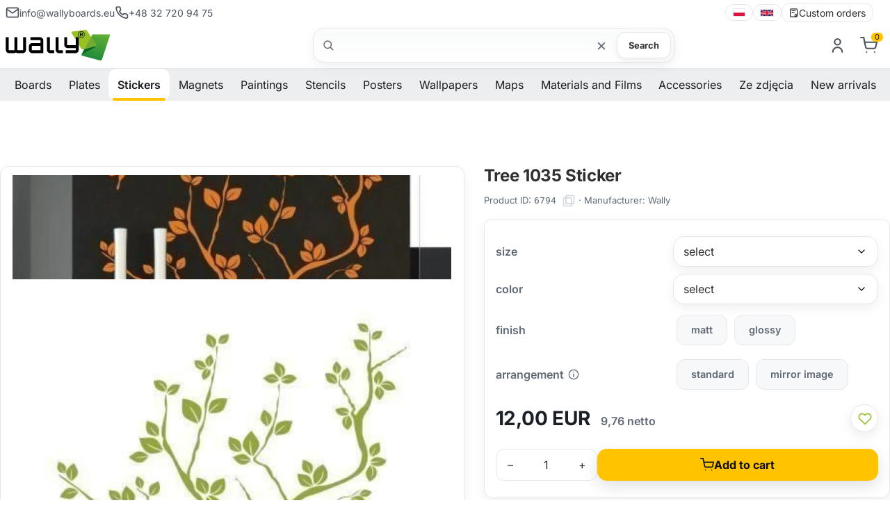

--- FILE ---
content_type: text/html; charset=utf-8
request_url: https://wallyboards.eu/p6794,tree-1035-sticker.html
body_size: 20033
content:
<!DOCTYPE html><html lang="en"><head><meta http-equiv="Content-Type" content="text/html; charset=utf-8"><title>Tree 1035 Sticker - Wallyboards online store</title>
<link rel="canonical" href="https://wallyboards.eu/p6794,tree-1035-sticker.html">
<meta name="description" content="Tree 1035 Sticker is made from high-quality self-adhesive film. You can use this sticker not only for wall decoration but also as a clever solution for unique decor, and the possibilities are endless!">
<meta property="og:title" content="Tree 1035 Sticker">
<meta property="og:type" content="product">
<meta property="og:url" content="https://wallyboards.eu/p6794,tree-1035-sticker.html">
<meta property="og:description" content="Tree 1035 Sticker is made from high-quality self-adhesive film. You can use this sticker not only for wall decoration but also as a clever solution for unique decor, and the possibilities are endless!">
<meta property="og:image" content="https://wallyboards.eu/galerie/n/naklejka-drzewo-1035_5167.jpg">
<meta property="og:site_name" content="Wallyboards"><meta name="viewport" content="width=device-width, initial-scale=1">
<link rel="preconnect" href="https://apps.wally.com.pl" crossorigin>
<link rel="preconnect" href="https://www.googletagmanager.com">
<link rel="preconnect" href="https://www.google-analytics.com">
<link rel="preconnect" href="https://connect.facebook.net">
<link rel="dns-prefetch" href="//swrap.tradedoubler.com">
<link rel="dns-prefetch" href="//api.ratingcaptain.com">
<link rel="preload" as="font" type="font/woff2" href="/css/fonts/Inter-Regular.woff2" crossorigin>
<link rel="preload" as="font" type="font/woff2" href="/css/fonts/Inter-SemiBold.woff2" crossorigin>
<link rel="preload" as="font" type="font/woff2" href="/css/fonts/Inter-Bold.woff2" crossorigin>


<link href="/css/global.css?v=3" rel="stylesheet" media="screen">
<link rel="icon" type="image/x-icon" href="/favicon.ico">
<link rel="icon" type="image/png" href="/favicon.png">

<!-- Google Tag Manager -->
<script type="5aca3bdd91ae11b07df65fff-text/javascript">(function(w,d,s,l,i){w[l]=w[l]||[];w[l].push({'gtm.start':
new Date().getTime(),event:'gtm.js'});var f=d.getElementsByTagName(s)[0],
j=d.createElement(s),dl=l!='dataLayer'?'&l='+l:'';j.async=true;j.src=
'https://www.googletagmanager.com/gtm.js?id='+i+dl;f.parentNode.insertBefore(j,f);
})(window,document,'script','dataLayer','GTM-WN6HMKK');</script>
<!-- End Google Tag Manager -->

<script type="5aca3bdd91ae11b07df65fff-text/javascript"></script>
<script type="5aca3bdd91ae11b07df65fff-text/javascript">var aProdukty = []; var aProduktyN = []; var aProduktyRadio = []; aProdukty[6794] = [9,12]; aProduktyN[6794] = [9,12,25,11]; aProduktyRadio[6794] = [25,11]; </script><script src="skrypty.php" type="5aca3bdd91ae11b07df65fff-text/javascript"></script><script type="application/ld+json">{"@context":"http://schema.org","@type":"BreadcrumbList","itemListElement":[{"@type":"ListItem","position":1,"item":{"@id":"https://wallyboards.eu/k1544,stickers.html","name":"Stickers"}},{"@type":"ListItem","position":2,"item":{"@id":"https://wallyboards.eu/k1316,wall-stickers.html","name":"Wall stickers"}},{"@type":"ListItem","position":3,"item":{"@id":"https://wallyboards.eu/k839,wall-stickers-florals.html","name":"Floral patters"}}]}</script></head><body><img id="loading-image" src="img/loading.gif" alt="loading" style="height: 1px; width: 1px; position: absolute; left: 0; top: 0; display: none"><div id="kqs-tlo" style="width: 100%; height: 100%; display: none; position: fixed; top: 0; left: 0; background-color: #000000; z-index: 1000; opacity: 0; transition: opacity 0.5s linear;" onclick="if (!window.__cfRLUnblockHandlers) return false; kqs_off();" data-cf-modified-5aca3bdd91ae11b07df65fff-=""></div><div id="galeria-box" style="display: none; position: fixed; color: #000000; background-color: #ffffff; z-index: 1001; border: 0; box-shadow: 0 5px 20px #808080; opacity: 0; transition: opacity 0.5s linear;"><div id="galeria-podklad" style="width: 32px; height: 32px; margin: 20px; text-align: center"><img src="img/loading.gif" alt="loading" id="galeria-obraz" onclick="if (!window.__cfRLUnblockHandlers) return false; kqs_off();" data-cf-modified-5aca3bdd91ae11b07df65fff-=""></div><div style="margin: -10px 10px 10px 10px" id="galeria-miniatury"></div><div id="galeria-nazwa" style="margin: 10px; color: #000000; font-weight: bold; text-align: center"></div><div class="kqs-iks" style="width: 20px; height: 20px; position: absolute; cursor: pointer; top: 0; right: 0; background: #ffffff url(img/iks.png) 2px 6px/12px no-repeat; box-sizing: content-box;" onclick="if (!window.__cfRLUnblockHandlers) return false; kqs_off();" data-cf-modified-5aca3bdd91ae11b07df65fff-=""></div></div><table id="kqs-box-tlo" style="width: 100%; height: 100%; display: none; position: fixed; top: 0; left: 0; z-index: 1001; opacity: 0; transition: opacity 0.5s linear;"><tr><td style="width: 100%; height: 100%; vertical-align: middle"><div id="kqs-box" style="width: 95%; height: 95%; position: relative; margin: auto; color: #000000; background-color: #ffffff; border-radius: 10px; border: 0; box-shadow: 0 5px 20px #808080"><div id="kqs-box-zawartosc" style="height: 100%; padding: 20px"></div><div class="kqs-iks" style="width: 20px; height: 20px; position: absolute; cursor: pointer; top: 0; right: 0; background: url(img/iks.png) 2px 6px/12px no-repeat; box-sizing: content-box" onclick="if (!window.__cfRLUnblockHandlers) return false; kqs_off();" data-cf-modified-5aca3bdd91ae11b07df65fff-=""></div></div></td></tr></table><link href="/css/product.css?v=20" rel="stylesheet" media="screen"><link href="/css/carousel.css" rel="stylesheet" media="screen"><link href="/css/fancybox.css" rel="stylesheet" media="screen"><script type="5aca3bdd91ae11b07df65fff-text/javascript" src="js/product.js?v=15" defer></script><script src="/js/carousel.umd.js?v=2" defer type="5aca3bdd91ae11b07df65fff-text/javascript"></script><script src="/js/carousel.thumbs.umd.js?v=2" defer type="5aca3bdd91ae11b07df65fff-text/javascript"></script><script src="/js/carousel.dots.umd.js?v=2" defer type="5aca3bdd91ae11b07df65fff-text/javascript"></script><script src="/js/fancybox.umd.js?v=2" defer type="5aca3bdd91ae11b07df65fff-text/javascript"></script><script type="5aca3bdd91ae11b07df65fff-text/javascript" src="js/breadcrumb.js" defer></script><!-- Google Tag Manager (noscript) -->
<noscript><iframe src="https://www.googletagmanager.com/ns.html?id=GTM-WN6HMKK"
height="0" width="0" style="display:none;visibility:hidden"></iframe></noscript>
<!-- End Google Tag Manager (noscript) --><header class="site-header container-fluid"><div class="wb-topbar u-sm-hide"><div class="wb-topbar__grid"><div class="wb-topbar__left"><a class="topbar-link" href="mailto:info@wallyboards.eu"><svg class="i"><use href="#i-mail"></use></svg> <span>info@wallyboards.eu</span> </a><a class="topbar-link" href="tel:+48327209475"><svg class="i"><use href="#i-phone"></use></svg> <span>+48 32 720 94 75</span></a></div><div class="wb-topbar__right"><nav class="lang-switcher" aria-label="language switcher"><a class="lang-link" lang="pl" hreflang="pl" href="https://wally.com.pl"><img src="/img/icons/flag-pl.svg" alt="polski" width="18" height="12" loading="lazy" decoding="async"> </a><span class="sep" aria-hidden="true"></span> <a class="lang-link" lang="en" hreflang="en" href="https://wallyboards.eu"><img src="/img/icons/flag-uk.svg" alt="English" width="20" height="12" loading="lazy" decoding="async"> </a><span class="sep" aria-hidden="true"></span><a class="lang-link" href="/k44,individual-orders.html"><svg class="i"><use href="#i-order-custom"></use></svg> Custom orders</a></nav></div></div></div><div class="header-bar"><div class="header-inner container-fluid"><a class="brand" href="/"><img class="brand-logo" src="/img/logo/logo.svg" alt="Wallyboards"  width="258" height="75"><div class="brand-claim"></div></a><div class="search-box"><form action="index.php" method="get" role="search" aria-label="Formularz wyszukiwania produktów"><input type="hidden" name="d" value="szukaj"> <input type="hidden" name="dostepny" value="1" id="dostepny_for"><label for="input-szukaj" class="visually-hidden">Search</label><div class="search-pill"><svg class="i left"><use href="#i-search"/></svg> <input type="text" class="search-input" placeholder="" onkeyup="if (!window.__cfRLUnblockHandlers) return false; podpowiedz(this.value)" id="input-szukaj" name="szukaj" autocomplete="off" data-cf-modified-5aca3bdd91ae11b07df65fff-=""><button type="button" id="clear-search" class="btn-clear" aria-label="Wyczyść">×</button> <button type="submit" id="send" class="btn btn-search">Search</button><div id="podpowiedzi" class="search-suggest" role="listbox" aria-label="Podpowiedzi" style="visibility:hidden"></div></div></form></div><div class="toolbar">    <div id="mKonto"> <div class="toolbar-item u-sm-hide"><a href="#" aria-haspopup="true" aria-expanded="false" title="Log in"><svg class="i"><use href="#i-user"/></svg></a><div class="toolbar-dropdown" role="dialog"><form class="section" action="lo.php?g=in" method="post" name="logowanie"><div class="dropdown-title">Log in</div><div class="field"><label class="label" for="login-email">User email</label><div class="input-wrap"><svg class="i icon-left" aria-hidden="true"><use href="#i-mail"/></svg> <input id="login-email" name="umail" type="email" class="input input--lg input--with-left" placeholder="np. jan@firma.pl" autocomplete="email" required></div></div><div class="field u-mt-3"><div class="u-justify-between u-items-center u-flex"><label class="label" for="login-pass">Password</label> <a href="index.php?d=login&akcja=haslo" class="small-muted">Password reminder</a></div><div class="input-wrap"><svg class="i icon-left" aria-hidden="true"><use href="#i-lock"/></svg> <input id="login-pass" name="password" type="password" class="input input--lg input--with-left input--with-right" placeholder="••••••••" autocomplete="current-password" required> <button type="button" class="pass-toggle icon-right" aria-label="Pokaż hasło"><svg class="i"><use href="#i-eye"/></svg></button></div></div><div class="u-flex u-items-center u-justify-between u-mt-3"></div><div class="u-mt-4"><button class="btn btn-cart u-w-100" type="submit">Log in</button></div><div class="dd-divider u-mt-4" aria-hidden="true"><span>lub</span></div><a class="btn dd-ghost u-w-100 u-mt-3" href="/rejestracja.html">Create new account</a></form></div></div></div><div id="mPrzechowalnia"></div> <div id="mKoszyk"><div class="toolbar-item u-sm-hide"><a href="#" aria-haspopup="true" aria-expanded="false"  title="Cart"><span class="cart-icon"> <svg class="i"><use href="#i-cart"/></svg><span class="count-label">0</span></span></a></div> </div><div class="toolbar-item"><button class="mobile-menu-toggle u-sm-only" aria-label="Otwórz menu" aria-expanded="false"><svg class="i i-menu" aria-hidden="true"><use href="#i-menu"></use></svg> <svg class="i i-close" aria-hidden="true"><use href="#i-close"></use></svg> <span class="text-label">Menu</span></button></div></div></div></div></header><div class="sentinel" aria-hidden="true"></div><div class="site-navbar container-fluid u-sm-hide"><div class="navbar"><nav class="site-menu"><ul><li class="has-megamenu"><span><a href="/k1521,boards.html" title="Boards" aria-haspopup="true" aria-expanded="false">Boards</a><span class="sub-menu-toggle"></span></span><ul class="mega-menu"><li><a href="/k1002,magnetic-whiteboards.html" title="Magnetic whiteboards"><img src="/galerie/kategorie/1002_i.webp" width="235" height="168" loading="lazy" decoding="async" alt="Magnetic whiteboards"><span class="category-title">Magnetic whiteboards</span></a></li><li><a href="/k1043,magnetic-chalkboards.html" title="Magnetic chalkboard"><img src="/galerie/kategorie/1043_i.webp" width="235" height="168" loading="lazy" decoding="async" alt="Magnetic chalkboard"><span class="category-title">Magnetic chalkboards</span></a></li><li><a href="/k1294,glass-boards.html" title="Glassboards"><img src="/galerie/kategorie/1294_i.webp" width="235" height="168" loading="lazy" decoding="async" alt="Glassboards"><span class="category-title">Glassboards</span></a></li><li><a href="/k424,whiteboards.html" title="Whiteboard"><img src="/galerie/kategorie/424_i.webp" width="235" height="168" loading="lazy" decoding="async" alt="Whiteboard"><span class="category-title">Whiteboards</span></a></li><li><a href="/k430,chalkboards.html" title="Chalkboard - online shop"><img src="/galerie/kategorie/430_i.webp" width="235" height="168" loading="lazy" decoding="async" alt="Chalkboard - online shop"><span class="category-title">Chalkboards</span></a></li><li><a href="/k1297,mobile-boards.html" title="Mobile and portable boards"><img src="/galerie/kategorie/1297_i.webp" width="235" height="168" loading="lazy" decoding="async" alt="Mobile and portable boards"><span class="category-title">Mobile & portable boards</span></a></li><li><a href="/k1488,dry-erase-planners.html" title="Dry erase planners"><img src="/galerie/kategorie/1488_i.webp" width="235" height="168" loading="lazy" decoding="async" alt="Dry erase planners"><span class="category-title">Planners</span></a></li><li><a href="/k1412,lean-management-whiteboards.html" title="Lean management whiteboards"><img src="/galerie/kategorie/1412_i.webp" width="235" height="168" loading="lazy" decoding="async" alt="Lean management whiteboards"><span class="category-title">Lean management boards</span></a></li><li><a href="/k1528,custom-printed-boards.html" title="Custom printed boards"><img src="/galerie/kategorie/1528_i.webp" width="235" height="168" loading="lazy" decoding="async" alt="Custom printed boards"><span class="category-title">Custom printed boards</span></a></li><li><a href="/k1558,magnetic-boards.html" title="Magnetic boards - versatile tools for organization and communication"><img src="/galerie/kategorie/1558_i.webp" width="235" height="168" loading="lazy" decoding="async" alt="Magnetic boards - versatile tools for organization and communication"><span class="category-title">Magnetic boards</span></a></li><li><a href="/k1318,boards-according-to-purpose.html" title="Boards according to purpose"><img src="/galerie/kategorie/1318_i.webp" width="235" height="168" loading="lazy" decoding="async" alt="Boards according to purpose"><span class="category-title">Boards according to purpose</span></a></li></ul></li><li class="has-megamenu"><span><a href="/k1522,plates.html" title="Plates" aria-haspopup="true" aria-expanded="false">Plates</a><span class="sub-menu-toggle"></span></span><ul class="mega-menu"><li><a href="/k1461,plates-parking-signs.html" title="Parking signs"><img src="/galerie/kategorie/1461_i.webp" width="235" height="168" loading="lazy" decoding="async" alt="Parking signs"><span class="category-title">Parking signs</span></a></li><li><a href="/k1560,plates-premium-address-plates.html" title="Premium address plates"><img src="/galerie/kategorie/1560_i.webp" width="235" height="168" loading="lazy" decoding="async" alt="Premium address plates"><span class="category-title">Premium address plates</span></a></li><li><a href="/k1557,house-number-sign.html" title="House number sign"><img src="/galerie/kategorie/1557_i.webp" width="235" height="168" loading="lazy" decoding="async" alt="House number sign"><span class="category-title">House number signs</span></a></li><li><a href="/k1452,plates-surveillance-signs.html" title="Surveillance warning signs"><img src="/galerie/kategorie/1452_i.webp" width="235" height="168" loading="lazy" decoding="async" alt="Surveillance warning signs"><span class="category-title">Surveillance signs</span></a></li><li><a href="/k1516,building-plaques.html" title="Building plaques"><img src="/galerie/kategorie/1516_i.webp" width="235" height="168" loading="lazy" decoding="async" alt="Building plaques"><span class="category-title">Building plaques</span></a></li><li><a href="/k1483,plates-personalized-boards.html" title="Personalized boards"><img src="/galerie/kategorie/1483_i.webp" width="235" height="168" loading="lazy" decoding="async" alt="Personalized boards"><span class="category-title">Personalized boards</span></a></li><li><a href="/k1448,safety-warning-signs.html" title="Safety & Warning Signs"><img src="/galerie/kategorie/1448_i.webp" width="235" height="168" loading="lazy" decoding="async" alt="Safety & Warning Signs"><span class="category-title">Safety & Warning Signs</span></a></li><li><a href="/k1401,boards-a5-a4-a3.html" title="Boards A3, A4, A5"><img src="/galerie/kategorie/1401_i.webp" width="235" height="168" loading="lazy" decoding="async" alt="Boards A3, A4, A5"><span class="category-title">Boards A3, A4, A5</span></a></li><li><a href="/k1402,boards-in-frames.html" title="Framed boards"><img src="/galerie/kategorie/1402_i.webp" width="235" height="168" loading="lazy" decoding="async" alt="Framed boards"><span class="category-title">Framed boards</span></a></li><li><a href="/k1529,custom-printed-plates.html" title="Custom printed plates"><img src="/galerie/kategorie/1529_i.webp" width="235" height="168" loading="lazy" decoding="async" alt="Custom printed plates"><span class="category-title">Custom printed plates</span></a></li><li><a href="/k1403,warehouse-shelf-hengers.html" title="Warehouse hangers"><img src="/galerie/kategorie/1403_i.webp" width="235" height="168" loading="lazy" decoding="async" alt="Warehouse hangers"><span class="category-title">Warehouse shelf hangers</span></a></li><li><a href="/k1360,labels-and-price-lists.html" title="Labels and price lists"><img src="/galerie/kategorie/1360_i.webp" width="235" height="168" loading="lazy" decoding="async" alt="Labels and price lists"><span class="category-title">Labels and price lists</span></a></li></ul></li><li class="has-megamenu active"><span><a href="/k1544,stickers.html" title="Stickers" aria-haspopup="true" aria-expanded="false">Stickers</a><span class="sub-menu-toggle"></span></span><ul class="mega-menu"><li><a href="/k1449,safety-warning-stickers.html" title="Safety & Warning stickers"><img src="/galerie/kategorie/1449_i.webp" width="235" height="168" loading="lazy" decoding="async" alt="Safety & Warning stickers"><span class="category-title">H & S tickers</span></a></li><li><a href="/k1316,wall-stickers.html" title="Wall stickers"><img src="/galerie/kategorie/1316_i.webp" width="235" height="168" loading="lazy" decoding="async" alt="Wall stickers"><span class="category-title">Wall stickers</span></a></li><li><a href="/k1542,chalkboard-stickers.html" title=" Chalkboard stickers: Discover a new dimension of creativity and organization!"><img src="/galerie/kategorie/1542_i.webp" width="235" height="168" loading="lazy" decoding="async" alt=" Chalkboard stickers: Discover a new dimension of creativity and organization!"><span class="category-title">Chalkboard stickers</span></a></li><li><a href="/k1514,stickers-with-your-imprint.html" title="Custom stickers"><img src="/galerie/kategorie/1514_i.webp" width="235" height="168" loading="lazy" decoding="async" alt="Custom stickers"><span class="category-title">Stickers with your imprint</span></a></li><li><a href="/k1532,custom-printed-labels.html" title="Custom Printed Labels"><img src="/galerie/kategorie/1532_i.webp" width="235" height="168" loading="lazy" decoding="async" alt="Custom Printed Labels"><span class="category-title">Custom printed labels</span></a></li><li><a href="/k1025,wallpapers-for-fridge.html" title="Wallpapers for fridge"><img src="/galerie/kategorie/1025_i.webp" width="235" height="168" loading="lazy" decoding="async" alt="Wallpapers for fridge"><span class="category-title">Wallpapers for fridge</span></a></li><li><a href="/k1212,laptop-stickers.html" title="Laptop stickers"><img src="/galerie/kategorie/1212_i.webp" width="235" height="168" loading="lazy" decoding="async" alt="Laptop stickers"><span class="category-title">Laptop stickers</span></a></li></ul></li><li class="has-megamenu"><span><a href="/k1477,magnets-magnetic-products.html" title="Magnets" aria-haspopup="true" aria-expanded="false">Magnets</a><span class="sub-menu-toggle"></span></span><ul class="mega-menu"><li><a href="/k1531,custom-printed-magnets.html" title="Custom printed magnets"><img src="/galerie/kategorie/1531_i.webp" width="235" height="168" loading="lazy" decoding="async" alt="Custom printed magnets"><span class="category-title">Custom printed magnets</span></a></li><li><a href="/k1400,magnetic-mats-magnets.html" title="Magnetic mats"><img src="/galerie/kategorie/1400_i.webp" width="235" height="168" loading="lazy" decoding="async" alt="Magnetic mats"><span class="category-title">Magnetic mats</span></a></li><li><a href="/k1475,magnetic-overlays.html" title="Magnetic overlays"><img src="/galerie/kategorie/1475_i.webp" width="235" height="168" loading="lazy" decoding="async" alt="Magnetic overlays"><span class="category-title">Magnetic overlays</span></a></li><li><a href="/k1476,magnetic-frames.html" title="Magnetic frames"><img src="/galerie/kategorie/1476_i.webp" width="235" height="168" loading="lazy" decoding="async" alt="Magnetic frames"><span class="category-title">Magnetic frames</span></a></li><li><a href="/k1478,magnetic-tapes.html" title="Magnetic tapes"><img src="/galerie/kategorie/1478_i.webp" width="235" height="168" loading="lazy" decoding="async" alt="Magnetic tapes"><span class="category-title">Magnetic tapes</span></a></li><li><a href="/k1479,magnets-for-kids.html" title="Magnets for kids"><img src="/galerie/kategorie/1479_i.webp" width="235" height="168" loading="lazy" decoding="async" alt="Magnets for kids"><span class="category-title">Magnets for kids</span></a></li></ul></li><li class="has-megamenu"><span><a href="/k1525,reproductions-of-paintings.html" title="Paintings" aria-haspopup="true" aria-expanded="false">Paintings</a><span class="sub-menu-toggle"></span></span><ul class="mega-menu"><li><a href="/k1048,painting-reproductions-polish-painters.html" title="Paintings reproductions - Polish painters"><img src="/galerie/kategorie/1048_i.webp" width="235" height="168" loading="lazy" decoding="async" alt="Paintings reproductions - Polish painters"><span class="category-title">Paintings reproductions - Polish painters</span></a></li><li><a href="/k1050,painting-reproductions-foreign-painters.html" title="Paintings reproductions - foreign painters"><img src="/galerie/kategorie/1050_i.webp" width="235" height="168" loading="lazy" decoding="async" alt="Paintings reproductions - foreign painters"><span class="category-title">Paintings reproductions - foreign painters</span></a></li></ul></li><li class="has-megamenu"><span><a href="/k16,wall-stencils.html" title="Stencils" aria-haspopup="true" aria-expanded="false">Stencils</a><span class="sub-menu-toggle"></span></span><ul class="mega-menu"><li><a href="/k1392,reusable-painting-stencils.html" title="Reusable stencils"><img src="/galerie/kategorie/1392_i.webp" width="235" height="168" loading="lazy" decoding="async" alt="Reusable stencils"><span class="category-title">Reusable stencils</span></a></li><li><a href="/k56,wall-stencils-abstract-patterns.html" title="Stencils Abstract patterns"><img src="/galerie/kategorie/56_i.webp" width="235" height="168" loading="lazy" decoding="async" alt="Stencils Abstract patterns"><span class="category-title">Abstract patterns</span></a></li><li><a href="/k25,wall-stencils-kids-patterns.html" title="Stencils kids patterns"><img src="/galerie/kategorie/25_i.webp" width="235" height="168" loading="lazy" decoding="async" alt="Stencils kids patterns"><span class="category-title">Kids patterns stencils</span></a></li><li><a href="/k3,wall-stencils-florals.html" title="Stencils florals"><img src="/galerie/kategorie/3_i.webp" width="235" height="168" loading="lazy" decoding="async" alt="Stencils florals"><span class="category-title">Floral stencils</span></a></li><li><a href="/k1536,hobbies-stencils.html" title="Hobbies Stencils"><img src="/galerie/kategorie/1536_i.webp" width="235" height="168" loading="lazy" decoding="async" alt="Hobbies Stencils"><span class="category-title">Hobbies Stencils</span></a></li><li><a href="/k1204,wall-stencils-sentences.html" title="Stencils - Sentences and quotations in the form of wall painting stencils"><img src="/galerie/kategorie/1204_i.webp" width="235" height="168" loading="lazy" decoding="async" alt="Stencils - Sentences and quotations in the form of wall painting stencils"><span class="category-title">Sentences stencils</span></a></li><li><a href="/k62,wall-stencils-silhouettes.html" title="Stencils silhouettes"><img src="/galerie/kategorie/62_i.webp" width="235" height="168" loading="lazy" decoding="async" alt="Stencils silhouettes"><span class="category-title">Silhouettes stencils</span></a></li><li><a href="/k1535,painting-stencils-world-patterns.html" title="Painting Stencils World Patterns"><img src="/galerie/kategorie/1535_i.webp" width="235" height="168" loading="lazy" decoding="async" alt="Painting Stencils World Patterns"><span class="category-title">Stencils world patterns</span></a></li><li><a href="/k19,wall-stencils-animals.html" title="Stencils animals"><img src="/galerie/kategorie/19_i.webp" width="235" height="168" loading="lazy" decoding="async" alt="Stencils animals"><span class="category-title">Animals stencils</span></a></li></ul></li><li class="has-megamenu"><span><a href="/k1432,posters.html" title="Posters" aria-haspopup="true" aria-expanded="false">Posters</a><span class="sub-menu-toggle"></span></span><ul class="mega-menu"><li><a href="/k1435,scandinavian-posters.html" title="Scandinavian posters"><img src="/galerie/kategorie/1435_i.webp" width="235" height="168" loading="lazy" decoding="async" alt="Scandinavian posters"><span class="category-title">Scandinavian posters</span></a></li><li><a href="/k1436,typography-posters.html" title="Typography posters"><img src="/galerie/kategorie/1436_i.webp" width="235" height="168" loading="lazy" decoding="async" alt="Typography posters"><span class="category-title">Typography posters</span></a></li><li><a href="/k1438,retro-posters.html" title="Retro posters"><img src="/galerie/kategorie/1438_i.webp" width="235" height="168" loading="lazy" decoding="async" alt="Retro posters"><span class="category-title">Retro posters</span></a></li><li><a href="/k1437,motivational-posters.html" title="Motivational posters "><img src="/galerie/kategorie/1437_i.webp" width="235" height="168" loading="lazy" decoding="async" alt="Motivational posters "><span class="category-title">Motivational posters</span></a></li><li><a href="/k1434,posters-for-kitchen.html" title="Posters for your kitchen"><img src="/galerie/kategorie/1434_i.webp" width="235" height="168" loading="lazy" decoding="async" alt="Posters for your kitchen"><span class="category-title">Posters for kitchen</span></a></li><li><a href="/k1439,posters-for-bathroom.html" title="Posters for bathroom"><img src="/galerie/kategorie/1439_i.webp" width="235" height="168" loading="lazy" decoding="async" alt="Posters for bathroom"><span class="category-title">Posters for bathroom</span></a></li><li><a href="/k1440,posters-for-bedroom.html" title="Posters for bedroom"><img src="/galerie/kategorie/1440_i.webp" width="235" height="168" loading="lazy" decoding="async" alt="Posters for bedroom"><span class="category-title">Posters for bedroom</span></a></li></ul></li><li class="has-megamenu"><span><a href="/k1543,decorations.html" title="Wallpapers" aria-haspopup="true" aria-expanded="false">Wallpapers</a><span class="sub-menu-toggle"></span></span><ul class="mega-menu"><li><a href="/k1472,xxl-wallpapers.html" title="Premium wallpapers"><img src="/galerie/kategorie/1472_i.webp" width="235" height="168" loading="lazy" decoding="async" alt="Premium wallpapers"><span class="category-title">Premium wallpapers</span></a></li><li><a href="/k1426,wallpapers-for-kids.html" title="Wallpapers - for kids"><img src="/galerie/kategorie/1426_i.webp" width="235" height="168" loading="lazy" decoding="async" alt="Wallpapers - for kids"><span class="category-title">Wallpapers for kids</span></a></li><li><a href="/k27,wallpapers-photo-wallpapers.html" title="Wallpapers for living room and room"><img src="/galerie/kategorie/27_i.webp" width="235" height="168" loading="lazy" decoding="async" alt="Wallpapers for living room and room"><span class="category-title">Wallpapers for living room and room</span></a></li><li><a href="/k469,wallpapers-for-doors.html" title="Wallpapers for doors"><img src="/galerie/kategorie/469_i.webp" width="235" height="168" loading="lazy" decoding="async" alt="Wallpapers for doors"><span class="category-title">Wallpapers for doors</span></a></li><li><a href="/k1317,wallpapers.html" title="Wallpapers"><img src="/galerie/kategorie/1317_i.webp" width="235" height="168" loading="lazy" decoding="async" alt="Wallpapers"><span class="category-title">Wallpapers according to purpose</span></a></li></ul></li><li class="has-megamenu"><span><a href="/k1504,maps.html" title="Maps" aria-haspopup="true" aria-expanded="false">Maps</a><span class="sub-menu-toggle"></span></span><ul class="mega-menu"><li><a href="/k1505,map-of-poland.html" title="Map of Poland"><img src="/galerie/kategorie/1505_i.webp" width="235" height="168" loading="lazy" decoding="async" alt="Map of Poland"><span class="category-title">Map of Poland</span></a></li><li><a href="/k1506,world-maps.html" title="World map for the wall"><img src="/galerie/kategorie/1506_i.webp" width="235" height="168" loading="lazy" decoding="async" alt="World map for the wall"><span class="category-title">World maps for the wall</span></a></li><li><a href="/k1428,scratch-maps.html" title="The scratch card world map"><img src="/galerie/kategorie/1428_i.webp" width="235" height="168" loading="lazy" decoding="async" alt="The scratch card world map"><span class="category-title">Scratch maps</span></a></li><li><a href="/k1509,magnetic-map-pads.html" title="Magnetic pad maps"><img src="/galerie/kategorie/1509_i.webp" width="235" height="168" loading="lazy" decoding="async" alt="Magnetic pad maps"><span class="category-title">Magnetic pad maps</span></a></li><li><a href="/k1512,stencil-maps.html" title="Stencil maps"><img src="/galerie/kategorie/1512_i.webp" width="235" height="168" loading="lazy" decoding="async" alt="Stencil maps"><span class="category-title">Stencil maps</span></a></li><li><a href="/k1513,wallpaper-maps.html" title="Wallpaper maps"><img src="/galerie/kategorie/1513_i.webp" width="235" height="168" loading="lazy" decoding="async" alt="Wallpaper maps"><span class="category-title">Wallpaper maps</span></a></li><li><a href="/k1409,whiteboards-with-maps.html" title="Maps - magnetic and dry-erase "><img src="/galerie/kategorie/1409_i.webp" width="235" height="168" loading="lazy" decoding="async" alt="Maps - magnetic and dry-erase "><span class="category-title">Whiteboards with maps</span></a></li></ul></li><li class="has-megamenu"><span><a href="/k1545,materials-and-films.html" title="Materials and Films" aria-haspopup="true" aria-expanded="false">Materials and Films</a><span class="sub-menu-toggle"></span></span><ul class="mega-menu"><li><a href="/k1404,decorative-films.html" title="Decorative films"><img src="/galerie/kategorie/1404_i.webp" width="235" height="168" loading="lazy" decoding="async" alt="Decorative films"><span class="category-title">Decorative films</span></a></li><li><a href="/k1481,magnetic-films-by-the-meter.html" title="Magnetic films"><img src="/galerie/kategorie/1481_i.webp" width="235" height="168" loading="lazy" decoding="async" alt="Magnetic films"><span class="category-title">Magnetic films</span></a></li><li><a href="/k1556,materials-and-films-plastics.html" title="Plastics"><img src="/galerie/kategorie/1556_i.webp" width="235" height="168" loading="lazy" decoding="async" alt="Plastics"><span class="category-title">Plastics</span></a></li></ul></li><li class="has-megamenu"><span><a href="/k1250,accessories.html" title="Accessories" aria-haspopup="true" aria-expanded="false">Accessories</a><span class="sub-menu-toggle"></span></span><ul class="mega-menu"><li><a href="/k1554,accessories-magnets.html" title="Magnets"><img src="/galerie/kategorie/1554_i.webp" width="235" height="168" loading="lazy" decoding="async" alt="Magnets"><span class="category-title">Magnets</span></a></li><li><a href="/k1550,accessories-dry-erase-markers.html" title="Dry-erase markers"><img src="/galerie/kategorie/1550_i.webp" width="235" height="168" loading="lazy" decoding="async" alt="Dry-erase markers"><span class="category-title">Dry-erase markers</span></a></li><li><a href="/k1547,accessories-pockets-containers-sleeves-shelves.html" title="Pockets, containers, sleeves, shelves"><img src="/galerie/kategorie/1547_i.webp" width="235" height="168" loading="lazy" decoding="async" alt="Pockets, containers, sleeves, shelves"><span class="category-title">Pockets, containers, sleeves, shelves</span></a></li><li><a href="/k1549,accessories-chalk-and-chalk-markers.html" title="Chalk and chalk markers"><img src="/galerie/kategorie/1549_i.webp" width="235" height="168" loading="lazy" decoding="async" alt="Chalk and chalk markers"><span class="category-title">Chalk and chalk markers</span></a></li><li><a href="/k1548,accessories-erasers-scrubbers-liquids.html" title="Erasers, scrubbers, liquids"><img src="/galerie/kategorie/1548_i.webp" width="235" height="168" loading="lazy" decoding="async" alt="Erasers, scrubbers, liquids"><span class="category-title">Erasers, scrubbers, liquids</span></a></li><li><a href="/k1551,accessories-magnetic-frames-snap-frames.html" title="Magnetic frames, snap frames"><img src="/galerie/kategorie/1551_i.webp" width="235" height="168" loading="lazy" decoding="async" alt="Magnetic frames, snap frames"><span class="category-title">Magnetic frames, snap frames</span></a></li><li><a href="/k1553,accessories-ring-binders.html" title="Ring binders"><img src="/galerie/kategorie/1553_i.webp" width="235" height="168" loading="lazy" decoding="async" alt="Ring binders"><span class="category-title">Ring binders</span></a></li><li><a href="/k1552,accessories-mounting-systems.html" title="Mounting systems"><img src="/galerie/kategorie/1552_i.webp" width="235" height="168" loading="lazy" decoding="async" alt="Mounting systems"><span class="category-title">Mounting systems</span></a></li><li><a href="/k1555,accessories-for-multiple-applications-electrostatic-adhesive.html" title="For multiple applications - electrostatic, adhesive"><img src="/galerie/kategorie/1555_i.webp" width="235" height="168" loading="lazy" decoding="async" alt="For multiple applications - electrostatic, adhesive"><span class="category-title">For multiple applications - electrostatic, adhesive</span></a></li><li><a href="/k1295,product-samples.html" title="Product samples"><img src="/galerie/kategorie/1295_i.webp" width="235" height="168" loading="lazy" decoding="async" alt="Product samples"><span class="category-title">Product samples</span></a></li><li><a href="/k1546,accessories-according-to-purpose.html" title="Accessories according to purpose"><img src="/galerie/kategorie/1546_i.webp" width="235" height="168" loading="lazy" decoding="async" alt="Accessories according to purpose"><span class="category-title">Accessories according to purpose</span></a></li></ul></li><li class="has-megamenu"><span><a href="/k1561,ze-zdjecia.html" title="Ze zdjęcia" aria-haspopup="true" aria-expanded="false">Ze zdjęcia</a><span class="sub-menu-toggle"></span></span><ul class="mega-menu"><li><a href="/k1559,canvas-print-from-photo.html" title="Canvas print from a photo"><img src="/galerie/kategorie/1559_i.webp" width="235" height="168" loading="lazy" decoding="async" alt="Canvas print from a photo"><span class="category-title">Canvas print from a photo</span></a></li><li><a href="/k1533,custom-poster-photo-prints.html" title="Custom printed poster"><img src="/galerie/kategorie/1533_i.webp" width="235" height="168" loading="lazy" decoding="async" alt="Custom printed poster"><span class="category-title">Custom printed poster</span></a></li></ul></li><li><span><a href="/nowosci.html">New arrivals</a></span></li></ul></nav></div></div><!-- Header end --><div class="nav-wrapper container-fluid"><nav class="breadcrumbs-wrap"><ol class="breadcrumbs" style="visibility:hidden"><li class="u-sm-hide"><a href="/">Wally</a></li><li><a class="is-active" href="k1316,wall-stickers.html">Wall stickers</a><ul><li><a  href="k822,wall-stickers-abstract-patterns.html">Abstract patterns</a></li><li><a  href="k843,wall-stickers-sayings-and-proverbs.html">Sayings and proverbs</a></li><li><a  href="k825,wall-stickers-kids-patterns.html">Kids patterns</a></li><li><a class="is-active" href="k839,wall-stickers-florals.html">Floral patters</a></li><li><a  href="k1538,wall-decals-world-patterns.html">Wall decals world patterns</a></li><li><a  href="k850,wall-stickers-animals.html">Animals stickers</a></li><li><a  href="k1537,wall-decals-hobbies.html">Hobbies</a></li><li><a  href="k1010,wall-stickers-silhouettes.html">Silhouette patterns</a></li></ul></li></ol></nav></div><main class="container"><section class="pdp-grid u-mt-5" data-product-id="6794"><div><aside id="product-gallery-wrapper" class="pdp-media u-rounded u-shadow-sm"><div class="product-badge"></div><div id="prodwrap" class="gallery-wrapper"><div id="productCarousel" class="f-carousel"><div class="f-carousel__slide" data-thumb-src="/galerie/n/naklejka-drzewo-1035_5167_m.webp" data-fancybox="gallery" data-src="galerie/n/naklejka-drzewo-1035_5167.webp"><img class="carousel-img" alt="Stylowe drzewo w energetycznej pomarańczy, idealne do nowoczesnego wnętrza, ożywi każdą przestrzeń." width="450" height="450"  src="/galerie/n/naklejka-drzewo-1035_5167_m.webp" srcset="galerie/n/naklejka-drzewo-1035_5167_k.webp 280w, galerie/n/naklejka-drzewo-1035_5167_p.webp 400w, galerie/n/naklejka-drzewo-1035_5167_b.webp 550w" sizes="(min-width: 900px) 560px, 92vw" loading="lazy"  fetchpriority="low" decoding="async" data-caption="Stylowe drzewo w energetycznej pomarańczy, idealne do nowoczesnego wnętrza, ożywi każdą przestrzeń."></div><div class="f-carousel__slide" data-thumb-src="/galerie/n/naklejka-drzewo-1035_5035_m.webp" data-fancybox="gallery" data-src="galerie/n/naklejka-drzewo-1035_5035.webp"><img class="carousel-img" alt="Stylowa naklejka drzewo 1035 w odcieniach zieleni, idealna do nowoczesnego salonu lub przytulnej syp" width="450" height="450"  src="/galerie/n/naklejka-drzewo-1035_5035_m.webp" srcset="galerie/n/naklejka-drzewo-1035_5035_k.webp 280w, galerie/n/naklejka-drzewo-1035_5035_p.webp 400w, galerie/n/naklejka-drzewo-1035_5035_b.webp 550w" sizes="(min-width: 900px) 560px, 92vw" loading="lazy"  fetchpriority="low" decoding="async" data-caption="Stylowa naklejka drzewo 1035 w odcieniach zieleni, idealna do nowoczesnego salonu lub przytulnej syp"></div></div></div><div class="product-item"></div></aside></div><aside><header class="buy-head"><h1 class="product-header h3 u-mt-0">Tree 1035 Sticker</h1><div class="buy-meta u-text-muted u-mt-2 u-mb-4"><span>Product ID:  <code id="product-id">6794</code></span> <button type="button" class="copy-button" data-copy-target="#product-id" title="Skopiuj ID produktu"> <svg class="i"><use href="#i-copy"></use></svg> </button> · <span><span>Manufacturer: <a href="/m1,wally.html" title="Wally">Wally</a></span></span>
    </div> </header><div class="pdp-buy-card  u-rounded u-shadow-sm"><form method="post" name="listaZakupow" action="koszyk.php?akcja=dodaj"><div id="atrib"><div class="row option_9"><label>size</label><div class="w-select"><div class="attr-item" id="size" name="value_9"><select onchange="if (!window.__cfRLUnblockHandlers) return false; aCena(6794,'p',0);" class="atrybuty" name="atrybuty_6794[9]" id="atrybuty_6794_9_0" data-cf-modified-5aca3bdd91ae11b07df65fff-=""><option value="0">select</option><option value="2284">48,0 x 48,0 cm</option><option value="2767">72,0 x 72,0 cm</option><option value="3187">96,0 x 96,0 cm</option><option value="979">120,0 x 120,0 cm</option><option value="1188">144,0 x 144,0 cm</option><option value="1359">168,0 x 168,0 cm</option><option value="1492">192,0 x 192,0 cm</option></select></div></div></div><div class="row option_12"><label>color</label><div class="w-select"><div class="attr-item" id="color" name="value_12"><select onchange="if (!window.__cfRLUnblockHandlers) return false; aCena(6794,'p',0);" class="atrybuty" name="atrybuty_6794[12]" id="atrybuty_6794_12_0" data-cf-modified-5aca3bdd91ae11b07df65fff-=""><option value="0">select</option><option value="76">100 frosted glass silver - semi-transparent, matt</option><option value="77">101 frosted glass gold - semi-transparent, matt</option><option value="7">010 white</option><option value="8">019 dark yellow</option><option value="9">020 semi yellow</option><option value="10">021 yellow</option><option value="11">022 bright yellow</option><option value="12">023 creamy</option><option value="13">025 lemon yellow</option><option value="16">030 dark red</option><option value="17">031 red</option><option value="18">032 bright red</option><option value="19">034 orange</option><option value="20">035 bright orange</option><option value="21">036 pastel orange</option><option value="22">040 dark violet</option><option value="23">041 pink</option><option value="24">042 violet</option><option value="25">043 lavender</option><option value="27">045 bright pink</option><option value="28">047 orange red</option><option value="29">049 king's dark blue</option><option value="30">050 navy-blue</option><option value="33">051 dark navy-blue</option><option value="34">052 azure</option><option value="35">053 bright blue</option><option value="36">054 turquoise</option><option value="37">055 mint</option><option value="38">056 pastel blue</option><option value="39">057 street blue</option><option value="40">060 dark green</option><option value="41">061 green</option><option value="42">062 bright green</option><option value="43">063 pastel green</option><option value="44">064 yellow green</option><option value="45">065 cobalt blue</option><option value="46">066 dark turquoise</option><option value="48">067 blue</option><option value="49">068 grass green</option><option value="56">070 black</option><option value="57">071 grey</option><option value="58">072 bright grey</option><option value="59">073 dark grey</option><option value="60">074  semi grey</option><option value="61">076 pale grey</option><option value="50">080 brown</option><option value="51">081 bright brown</option><option value="52">082 beige</option><option value="53">083 nut brown</option><option value="54">084 sky blue</option><option value="55">086 brilliant blue</option><option value="62">090 silver grey (metallic)</option><option value="63">091 gold (metallic)</option><option value="64">092 copper (metallic)</option><option value="65">098 gentian</option><option value="15">312 burgund</option><option value="26">404 purple</option><option value="31">518 steel blue</option><option value="32">562 deep sea blue</option><option value="47">613 forest green</option></select></div></div></div><div class="row option_25"><label>finish</label><div class="w-select"><div class="attr-item" id="finish" name="value_25"><div class="segmented-control"><input type="radio" value="86" name="atrybuty_6794[25]" id="atrybuty_6794_25_0" onclick="if (!window.__cfRLUnblockHandlers) return false; aCena(6794,'p',0);" data-cf-modified-5aca3bdd91ae11b07df65fff-=""> <label for="atrybuty_6794_25_0">matt</label></div><div class="segmented-control"><input type="radio" value="188" name="atrybuty_6794[25]" id="atrybuty_6794_25_0_2" onclick="if (!window.__cfRLUnblockHandlers) return false; aCena(6794,'p',0);" data-cf-modified-5aca3bdd91ae11b07df65fff-=""> <label for="atrybuty_6794_25_0_2">glossy</label></div></div></div></div><div class="row option_11"><label>arrangement<button type="button" class="help-btn" aria-haspopup="dialog" aria-expanded="false"><svg aria-hidden="true" viewBox="0 0 24 24" class="i-16"> <circle cx="12" cy="12" r="10" fill="none" stroke="currentColor" stroke-width="2"/> <path d="M12 11v6m0-10h.01" stroke="currentColor" stroke-width="2" stroke-linecap="round"/></svg></button> <div class="help-popover" role="dialog" aria-modal="false" hidden><div class="help-head"><button type="button" class="help-close" aria-label="Zamknij">×</button></div><div class="help-body">&amp;lt;p&amp;gt;Select an option from the list and see how the photo changes.&amp;lt;/p&amp;gt;</div></div> </label><div class="w-select"><div class="attr-item" id="arrangement" name="value_11"><div class="segmented-control"><input type="radio" value="71" name="atrybuty_6794[11]" id="atrybuty_6794_11_0" onclick="if (!window.__cfRLUnblockHandlers) return false; aCena(6794,'p',0);" data-cf-modified-5aca3bdd91ae11b07df65fff-=""> <label for="atrybuty_6794_11_0">standard</label></div><div class="segmented-control"><input type="radio" value="72" name="atrybuty_6794[11]" id="atrybuty_6794_11_0_2" onclick="if (!window.__cfRLUnblockHandlers) return false; aCena(6794,'p',0);" data-cf-modified-5aca3bdd91ae11b07df65fff-=""> <label for="atrybuty_6794_11_0_2">mirror image</label></div></div></div></div></div><div class="buy-price"><span id="cena_6794_0"><div class="price-main"><span class="amount"><span id="klavioprice">12,00</span> EUR </span><span class="vat u-text-muted">9,76 netto</span></div></span><span class="wish-btn"><span id="prz_6794"><span onclick="if (!window.__cfRLUnblockHandlers) return false; przechowaj(6794, 1); return false;" title="Add to wishlist" aria-label="Add to wishlist" data-cf-modified-5aca3bdd91ae11b07df65fff-=""><svg class="i"><use href="#i-heart"></use></svg></span></span></span></div><div class="pdp-cta"><div class="count-input"><a class="incr-btn" data-action="decrease" href="#" aria-label="Mniej">–</a><input type="text" class="quantity input" id="quantity" name="ile_6794" value="1" onkeyup="if (!window.__cfRLUnblockHandlers) return false; kontrola(6794,0);" data-cf-modified-5aca3bdd91ae11b07df65fff-=""><a class="incr-btn" data-action="increase" href="#" aria-label="Więcej">+</a></div><button type="submit" class="btn btn-accent btn-cta u-w-100" id="addToCartButton" onclick="if (!window.__cfRLUnblockHandlers) return false; if(kontrola(6794,0) == 1){ return false; }else if(sprawdzFormularz(6794,0) == 1){ return false; }else if(koszyk_dodaj(0) == 1){ return false; }" data-cf-modified-5aca3bdd91ae11b07df65fff-=""><svg class="i"><use href="#i-cart"></use></svg> Add to cart</button><input type="hidden" id="limit_6794" name="limit_6794" value="49999"><input type="hidden" name="koszyk" value="zbiorczy"><input type="hidden" name="tablicaZbiorcza" value="17888,6794"></div></form></div><div class="buy-trust"><div class="payment-claim">Secure online payment and delivery</div><div class="payment-methods" aria-label="Metody płatności"><img loading="lazy" decoding="async" src="/images/cart/Blik.svg" alt="Blik" width="72" height="56"><img loading="lazy" decoding="async" src="/images/cart/Przelewy24.svg" alt="Przelewy24" width="72" height="56"><img loading="lazy" decoding="async" src="/images/cart/Payu.svg" alt="PayU" width="72" height="56"><img loading="lazy" decoding="async" src="/images/cart/iMoje.svg" alt="Imoje" width="72" height="56"><img loading="lazy" decoding="async" src="/images/cart/PayPo.svg" alt="PayPo" width="72" height="56"><img loading="lazy" src="/images/cart/Inpost.svg" alt="InPost" width="87" height="67"><img loading="lazy" decoding="async" src="/images/cart/DPD.svg" alt="DPD" width="87" height="67"></div></div><div class="buy-footer"><ul class="pdp-usp is-vertical" aria-label="Dlaczego Wally"><li><button type="button" data-fancybox data-src="#dialog-contact" class="usp-btn"> <span class="usp-ico"><svg class="i"><use href="#i-headset"></use></svg></span> <span class="usp-txt"><strong>Zapytaj o produkt</strong>Odpowiadamy w 2h</span></button></li><li><button type="button" data-fancybox data-src="#dialog-warranty" class="usp-btn"> <span class="usp-ico"><svg class="i"><use href="#i-clock"></use></svg></span><span class="usp-txt"><strong>Odroczona płatność</strong>Termin 7 lub 14 dni</span></button></li><li><button type="button" data-fancybox data-src="#dialog-transport" class="usp-btn"><span class="usp-ico"><svg class="i"><use href="#i-truck"></use></svg></span> <span class="usp-txt"><strong>Szybka dostawa</strong>Bezpiecznie do drzwi</span></button></li></ul></div><div id="styler-controls-placeholder" class="buy-card__default-controls" hidden> </div></aside></section><section id="description" class="section prose"><script type="5aca3bdd91ae11b07df65fff-text/javascript" src="canvas/app.js"></script><h2>Wall Stickers – Room Decoration</h2>
<p>A decorative wall sticker available in various sizes and color versions is an effective way to quickly change the decor of any room: living room, hallway, child's room, bedroom, and even kitchen or bathroom.</p>
<p>You don't need to plan a major renovation to create an original arrangement of the interior. Just a few steps are enough to enjoy a self-made decoration. Attractive price, hassle-free installation, and long-lasting durability are just a few reasons why this solution is worth considering.</p>
<h2>Universal Wall Stickers – Easy Interior Metamorphosis</h2>
<p>With the help of wall stickers from Wallyboards, you can optimally use the available space and create an original decoration in any style. Changing the appearance of a room is immediate – without dust, dirt, and debris associated with a big renovation!</p>
<p>Simply choose a pattern, one of over 60 colors, layout (standard or mirror reflection), and the finish (glossy or matte). Then, just pay for the order, and we will take care of its efficient realization. At any time on our website, you can check the current order status.</p>
<h2>Wall Stickers – Hassle-Free Application</h2>
<p>Each decorative sticker available in our online store is made of high-quality self-adhesive film. This ensures its exceptional durability, which we guarantee for up to two years. It easily adheres not only to the wall but also to any other flat surface. It can be placed on doors, desks, windows, mirrors, and even on a car.</p>
<h2>Self-Made Room Decoration – Without Professional Help</h2>
<p>We have simplified the installation of wall stickers to the maximum. The customer receives a ready-made product without the need to remove unnecessary elements or arrange the decoration on the wall, even in the case of complex patterns. Thanks to the transport layer, transferring the sticker to the surface to be stickered is hassle-free and takes literally a few minutes. No team of professionals is needed – the decoration can be done by oneself, however, for convenience, we recommend sticking the pattern with the help of another person.</p>
<p>With both the perfect effect and the durability of the sticker in mind, it is important to remember to keep a minimum two-week gap between painting the walls and applying the sticker.</p>
<h2>What Makes Wallyboards Wall Stickers Stand Out?</h2>
<ul>
<li>Excellent adhesion to surfaces.</li>
<li>More than 60 colors to choose from, in matte or glossy versions.</li>
<li>Easy and quick application.</li>
<li>Possibility of making a custom size.</li>
<li>Resistance to weather conditions.</li>
<li>Polish production using durable materials.</li>
</ul>
<h2>Specification of Wall Stickers</h2>
<p>The table below provides a detailed specification of the product.</p>
<div class="table-responsive"><table class="table product-features"><tbody><tr><th scope="row">Material</th><td>high-quality self-adhesive film</td></tr><tr><th scope="row">Where to Install</th><td>smooth surfaces (walls, doors, furniture, glass) except for walls painted with high-latex paints (washable, stain-resistant, and facade). Install at least 14 days after painting walls.</td></tr><tr><th scope="row">Sticker Application</th><td>without professional help, the sticker has a transport layer.</td></tr><tr><th scope="row">Resistance to Weather Conditions</th><td>waterproof, withstands weather conditions for at least 3 years</td></tr><tr><th scope="row">Included in the Set</th><td>installation instructions</td></tr></tbody></table></div>
<div class="h2">Order Completion Time</div>
<p>Selected patterns of decorative stickers will be produced within 3 working days after payment is credited. The courier shipment will reach the address specified in the order within a maximum of two working days from the moment of its dispatch.</p>
<div class="h2">Gallery</div>
<p>The following photos show the various stages of the production of wall stickers and the product ready for application to the wall.</p>
<div id="product-details" class="row">
<div class="col-md-3 col-sm-4 col-xs-6">
<a class="gall-item" title="cutting the sticker from the film" href="/images/naklejki-samoprzylepne-11.jpg"><img src="/images/naklejki-samoprzylepne-11-small.jpg" alt="cutting the sticker from the film" itemprop="image" class="img-responsive"></a><div class="h6">cutting the sticker from the film</div>
</div>
<div class="col-md-3 col-sm-4 col-xs-6">
<a class="gall-item" title="removing unnecessary elements" href="/images/naklejki-samoprzylepne-12.jpg"><img src="/images/naklejki-samoprzylepne-12-small.jpg" alt="removing unnecessary elements" itemprop="image" class="img-responsive"></a><div class="h6">removing unnecessary elements</div>
</div>
<div class="col-md-3 col-sm-4 col-xs-6">
<a class="gall-item" title="applying the transport film" href="/images/naklejki-samoprzylepne-13.jpg"><img src="/images/naklejki-samoprzylepne-13-small.jpg" alt="applying the transport film" itemprop="image" class="img-responsive"></a><div class="h6">applying the transport film</div>
</div>
<div class="col-md-3 col-sm-4 col-xs-6">
<a class="gall-item" title="sticker with applied transport layer" href="/images/naklejki-samoprzylepne-14.jpg"><img src="/images/naklejki-samoprzylepne-14-small.jpg" alt="sticker with applied transport layer" itemprop="image" class="img-responsive"></a><div class="h6">sticker with applied transport layer</div>
</div>
<div class="col-md-3 col-sm-4 col-xs-6">
<a class="gall-item" title="sample sticker" href="/images/naklejki-samoprzylepne-05.jpg"><img src="/images/naklejki-samoprzylepne-05-small.jpg" alt="sample sticker" itemprop="image" class="img-responsive"></a><div class="h6">sample sticker</div>
</div>
<div class="col-md-3 col-sm-4 col-xs-6">
<a class="gall-item" title="Sample Sticker" href="/images/naklejki-samoprzylepne-02.jpg"><img src="/images/naklejki-samoprzylepne-02-small.jpg" alt="Sample Sticker" itemprop="image" class="img-responsive"></a><div class="h6">Sample Sticker</div>
</div>
<div class="col-md-3 col-sm-4 col-xs-6">
<a class="gall-item" title="Sample Sticker" href="/images/naklejki-samoprzylepne-04.jpg"><img src="/images/naklejki-samoprzylepne-04-small.jpg" alt="Sample Sticker" itemprop="image" class="img-responsive"></a><div class="h6">Sample Sticker</div>
</div>
<div class="col-md-3 col-sm-4 col-xs-6">
<a class="gall-item" title="Sample Sticker" href="/images/naklejki-samoprzylepne-10.jpg"><img src="/images/naklejki-samoprzylepne-10-small.jpg" alt="Sample Sticker" itemprop="image" class="img-responsive"></a><div class="h6">Sample Sticker</div>
</div>
</div></section><section id="reviews" class="section"><header class="section-head"><div class="h2">Customer reviews</div></header> <div data-widget="101005"></div><script type="5aca3bdd91ae11b07df65fff-text/javascript"> window.addEventListener('load', function() { var s = document.createElement('script'); s.src = 'https://api.ratingcaptain.com/widget_v3/js/ec478914253a3a39ef007943ec07d404'; s.async = true; document.body.appendChild(s); }); </script></section><section id="accessories" class="section"><header class="section-head"><div class="h2">Recommended accessories</div></header><div class="f-carousel"><div class="prod-list f-carousel__slide"><article class="product-card"><a  class="product-title" href="/p17888,plastic-squeegee-for-stencils-and-stickers.html" rel="nofollow"><div class="foto"><img loading="lazy" decoding="async" src="/galerie/r/rakla-plastikowa-orafol_24842_k.webp" alt="Plastic Squeegee For Stencils And Stickers" width="800" height="800"><div class="product-price"><span id="cena_17888_0">from 2,53 EUR</span><span></span></div></div>Plastic Squeegee For Stencils And Stickers</a></article></div></div></section><section id="related" class="section"><header class="section-head"><div class="h2">Related products</div></header><div id="SimilarProductSlider2" class="f-carousel"></div><div id="temp2" style="display:none"><form name="pokrewne" method="post" action="koszyk.php?akcja=dodaj"><input type="hidden" name="koszyk" value="zbiorczy"><input type="hidden" name="tablicaZbiorcza" value="6923,6946,1045"><div class="prod-list f-carousel__slide"><article class="product-card"><a  class="product-title" href="/p6923,on-off-switch-1077-sticker.html"><div class="product-badge"></div><div class="foto"><img itemprop="image" data-lazy-src="/galerie/n/naklejka-pod-kontakt-107_7429_k.webp" alt="On/Off Switch 1077 Sticker" width="800" height="800" decoding="async"><div class="product-price"><span id="cena_6923_1">from 2,30 EUR</span><span><span id="prz_6923"><span onclick="if (!window.__cfRLUnblockHandlers) return false; przechowaj(6923, 1); return false;" title="Add to wishlist" aria-label="Add to wishlist" data-cf-modified-5aca3bdd91ae11b07df65fff-=""><svg class="i"><use href="#i-heart"></use></svg></span></span></span></div></div><span itemprop="name">On/Off Switch 1077 Sticker</span></a></article></div>

<div class="prod-list f-carousel__slide"><article class="product-card"><a  class="product-title" href="/p6946,on-off-switch-1109-sticker.html"><div class="product-badge"></div><div class="foto"><img itemprop="image" data-lazy-src="/galerie/n/naklejka-pod-kontakt-110_7480_k.webp" alt="On/Off Switch 1109 Sticker" width="800" height="800" decoding="async"><div class="product-price"><span id="cena_6946_1">from 5,75 EUR</span><span><span id="prz_6946"><span onclick="if (!window.__cfRLUnblockHandlers) return false; przechowaj(6946, 1); return false;" title="Add to wishlist" aria-label="Add to wishlist" data-cf-modified-5aca3bdd91ae11b07df65fff-=""><svg class="i"><use href="#i-heart"></use></svg></span></span></span></div></div><span itemprop="name">On/Off Switch 1109 Sticker</span></a></article></div>

<div class="prod-list f-carousel__slide"><article class="product-card"><a  class="product-title" href="/p1045,painting-stencil-tree-1035.html"><div class="product-badge"></div><div class="foto"><img itemprop="image" data-lazy-src="/galerie/s/szablon-malarski-drzewo-1035_1467_k.webp" alt="Painting Stencil Tree 1035" width="450" height="450" decoding="async"><div class="product-price"><span id="cena_1045_1">from 12,00 EUR</span><span><span id="prz_1045"><span onclick="if (!window.__cfRLUnblockHandlers) return false; przechowaj(1045, 1); return false;" title="Add to wishlist" aria-label="Add to wishlist" data-cf-modified-5aca3bdd91ae11b07df65fff-=""><svg class="i"><use href="#i-heart"></use></svg></span></span></span></div></div><span itemprop="name">Painting Stencil Tree 1035</span></a></article></div>

</form></div></section>
<section id="similar" class="section"><header class="section-head"><div class="h2">Other products in this category</div></header><div id="SimilarProductSlider" class="f-carousel"></div><div id="temp" style="display:none"><form name="pokategorie" method="post" action="koszyk.php?akcja=dodaj"><input type="hidden" name="koszyk" value="zbiorczy"><input type="hidden" name="tablicaZbiorcza" value="6580,6481,6313,6808,6947,6958"><div class="prod-list f-carousel__slide"><article class="product-card"><a  class="product-title" href="/p6580,flower-017-sticker.html"><div class="product-badge"></div><div class="foto"><img itemprop="image" data-lazy-src="/galerie/n/naklejka-kwiaty-017_6152_k.webp" alt="Flower 017 Sticker" width="800" height="800" decoding="async"><div class="product-price"><span id="cena_6580_2">from 6,41 EUR</span><span><span id="prz_6580"><span onclick="if (!window.__cfRLUnblockHandlers) return false; przechowaj(6580, 1); return false;" title="Add to wishlist" aria-label="Add to wishlist" data-cf-modified-5aca3bdd91ae11b07df65fff-=""><svg class="i"><use href="#i-heart"></use></svg></span></span></span></div></div>Flower 017 Sticker</a></article></div><div class="prod-list f-carousel__slide"><article class="product-card"><a  class="product-title" href="/p6481,butterflies-1220-sticker.html"><div class="product-badge"></div><div class="foto"><img itemprop="image" data-lazy-src="/galerie/n/naklejka-motyle-1220_5933_k.webp" alt="Butterflies 1220 Sticker" width="800" height="800" decoding="async"><div class="product-price"><span id="cena_6481_2">from 12,00 EUR</span><span><span id="prz_6481"><span onclick="if (!window.__cfRLUnblockHandlers) return false; przechowaj(6481, 1); return false;" title="Add to wishlist" aria-label="Add to wishlist" data-cf-modified-5aca3bdd91ae11b07df65fff-=""><svg class="i"><use href="#i-heart"></use></svg></span></span></span></div></div>Butterflies 1220 Sticker</a></article></div><div class="prod-list f-carousel__slide"><article class="product-card"><a  class="product-title" href="/p6313,chinese-32-sticker.html"><div class="product-badge"></div><div class="foto"><img itemprop="image" data-lazy-src="/galerie/n/naklejka-chinski-32_5416_k.webp" alt="Chinese 32 Sticker" width="800" height="800" decoding="async"><div class="product-price"><span id="cena_6313_2">from 6,41 EUR</span><span><span id="prz_6313"><span onclick="if (!window.__cfRLUnblockHandlers) return false; przechowaj(6313, 1); return false;" title="Add to wishlist" aria-label="Add to wishlist" data-cf-modified-5aca3bdd91ae11b07df65fff-=""><svg class="i"><use href="#i-heart"></use></svg></span></span></span></div></div>Chinese 32 Sticker</a></article></div><div class="prod-list f-carousel__slide"><article class="product-card"><a  class="product-title" href="/p6808,branch-1296-sticker.html"><div class="product-badge"></div><div class="foto"><img itemprop="image" data-lazy-src="/galerie/n/naklejka-galaz-1296_5459_k.webp" alt="Branch 1296 Sticker" width="800" height="800" decoding="async"><div class="product-price"><span id="cena_6808_2">from 12,00 EUR</span><span><span id="prz_6808"><span onclick="if (!window.__cfRLUnblockHandlers) return false; przechowaj(6808, 1); return false;" title="Add to wishlist" aria-label="Add to wishlist" data-cf-modified-5aca3bdd91ae11b07df65fff-=""><svg class="i"><use href="#i-heart"></use></svg></span></span></span></div></div>Branch 1296 Sticker</a></article></div><div class="prod-list f-carousel__slide"><article class="product-card"><a  class="product-title" href="/p6947,on-off-switch-1110-sticker.html"><div class="product-badge"></div><div class="foto"><img itemprop="image" data-lazy-src="/galerie/n/naklejka-pod-kontakt-111_7481_k.webp" alt="On/Off Switch 1110 Sticker" width="800" height="800" decoding="async"><div class="product-price"><span id="cena_6947_2">from 5,75 EUR</span><span><span id="prz_6947"><span onclick="if (!window.__cfRLUnblockHandlers) return false; przechowaj(6947, 1); return false;" title="Add to wishlist" aria-label="Add to wishlist" data-cf-modified-5aca3bdd91ae11b07df65fff-=""><svg class="i"><use href="#i-heart"></use></svg></span></span></span></div></div>On/Off Switch 1110 Sticker</a></article></div><div class="prod-list f-carousel__slide"><article class="product-card"><a  class="product-title" href="/p6958,on-off-switch-1121-sticker.html"><div class="product-badge"></div><div class="foto"><img itemprop="image" data-lazy-src="/galerie/n/naklejka-pod-kontakt-112_7490_k.webp" alt="On/Off Switch 1121 Sticker" width="450" height="450" decoding="async"><div class="product-price"><span id="cena_6958_2">from 5,75 EUR</span><span><span id="prz_6958"><span onclick="if (!window.__cfRLUnblockHandlers) return false; przechowaj(6958, 1); return false;" title="Add to wishlist" aria-label="Add to wishlist" data-cf-modified-5aca3bdd91ae11b07df65fff-=""><svg class="i"><use href="#i-heart"></use></svg></span></span></span></div></div>On/Off Switch 1121 Sticker</a></article></div></form></div></section></main> <section class="section">
<div class="container">
  <div class="trust-grid">
    <div class="trust-item">
      <svg class="i" viewBox="0 0 24 24" fill="none" stroke="currentColor" stroke-width="1.8" stroke-linecap="round" stroke-linejoin="round">
        <circle cx="12" cy="12" r="10"></circle><path d="M8 12h8M12 8v8"></path>
      </svg>
        <div><b><span class="counter" data-from="4000"  data-to="65000" data-suffix="+">65 000+</span></b> successful projects<br><small class="small">We listen, care about details, meet deadlines</small></div>
    </div>
    <div class="trust-item">
      <svg class="i" viewBox="0 0 24 24" fill="none" stroke="currentColor" stroke-width="1.8" stroke-linecap="round" stroke-linejoin="round">
        <circle cx="12" cy="12" r="10"></circle><polyline points="12 6 12 12 16 14"></polyline>
      </svg>
        <div><b><span class="counter" data-from="50" data-to="100" data-suffix="%">100%</span></b> satisfaction guarantee<br><small class="small">Friendly service, expert advice, and excellent products</small></div>
    </div>
    <div class="trust-item">
      <svg class="i" viewBox="0 0 24 24" fill="none" stroke="currentColor" stroke-width="1.8" stroke-linecap="round" stroke-linejoin="round">
        <path d="M17 21v-2a4 4 0 0 0-4-4H6a4 4 0 0 0-4 4v2"></path><circle cx="9" cy="7" r="4"></circle><path d="M23 21v-2a4 4 0 0 0-3-3.87"></path><path d="M16 3.13a4 4 0 0 1 0 7.75"></path>
      </svg>
        <div><b>Safe and convenient shopping</b><br><small class="small">Buy online or order by email</small></div>
    </div>
  </div>
    </div>
</section> <div id="dialog-contact" role="dialog" aria-modal="true" aria-hidden="true" style="display:none"><div class="site-modal__dialog" tabindex="-1"><header class="modal-head">Ask about the product</header><div class="modal-body"><form method="post" name="zapytanie" action="index.php?d=produkt&amp;id=6794&amp;zapytanie=1"> <input type="hidden" id="surname" class="form-control" name="imie_i_nazwisko" value="zapytaniewww"> <div class="field u-mb-4"> <label class="label" for="textareainput">Your question <sup>*</sup></label> <textarea class="textarea" id="textareainput" name="zapytanie" class="form-control" rows="5"></textarea> </div> <div class="field u-mb-4"><label class="label" for="email">Twój email</label><div class="input-wrap"><svg class="i icon-left" aria-hidden="true"><use href="#i-mail"></use></svg> <input id="email" name="email" type="email" class="input input--with-left" placeholder="np. jan@firma.pl" autocomplete="email"></div></div> <div class="field u-mt-4"> <label>Enter security code (case sensitive) *</label> <div class="captcha-row u-mb-4"> <img src="data:image/jpeg;base64, /9j/4AAQSkZJRgABAQEAYABgAAD//gA+Q1JFQVRPUjogZ2QtanBlZyB2MS4wICh1c2luZyBJSkcgSlBFRyB2NjIpLCBkZWZhdWx0IHF1YWxpdHkK/9sAQwAIBgYHBgUIBwcHCQkICgwUDQwLCwwZEhMPFB0aHx4dGhwcICQuJyAiLCMcHCg3KSwwMTQ0NB8nOT04MjwuMzQy/9sAQwEJCQkMCwwYDQ0YMiEcITIyMjIyMjIyMjIyMjIyMjIyMjIyMjIyMjIyMjIyMjIyMjIyMjIyMjIyMjIyMjIyMjIy/8AAEQgAGQBkAwEiAAIRAQMRAf/EAB8AAAEFAQEBAQEBAAAAAAAAAAABAgMEBQYHCAkKC//[base64]/j5+v/EAB8BAAMBAQEBAQEBAQEAAAAAAAABAgMEBQYHCAkKC//[base64]/j5+v/aAAwDAQACEQMRAD8A9xjljWVmnDF2c7MxtyByOMdh/X1ObqurqGRgynoQcikkjSVCrqGU9jXnZhMdmdbiLfZlvdy6nn9/5Y+UfJ025+T6f8s6APRqKzNStr6SynW1uxFcyKyxSYb5GIOCFzg4ODg8cc15U1vd6GPDV4lhBa3k1/Fb3N+l2s39opKSWfO4l1fbvy+0qSu31GlOnz9TalS9p1PZHAVwVHzkjPuO+akrhPGmoXth4O1Ca2tjayBVUTCIhlDOqnBPQ4JGeo7VNFo2k6fd2Mttpv2GeHdDGY9qCXKHKvkfPgDd8xJG3OetYOb5uVL+mcrm+flS7fj/AMMdrRXmXj8SyQ+GfKhhab+37UL+9VVZjvwCVBIB9cHHPBrY06/[base64]/GFETR9E1IDQQ3kX7hYk/wBII3Z2Nlx06dCefXrPBuhzaDpN1DdahaL9ovZrqK1t5H8m0R2yIo+V+Udfuryx47nrq4eNOmp82rSdvX5/oSndnZUVlbpP+fm1/wDAh/8AGiuQo0N1x/zyi/7+H/4mqH9i6fFcPfSx5cSfaCAzCMSAY3hM43Y74JzzWpUN5/x5T/8AXNv5UAI0H2hT5+dh/wCWQOB+JHU/p/Osix8HaLpd9HeWNs0UsXmeShkZ44d5y/loxITOOduOOOlb1FNSa2Y1JrRMglgeeF4ZvIkikUq6PFlWB4IIJ5FZGmeHLCwktbmC0LS28RjhM93LL5IIAIVXJCHCgcdhjpW9UcX+sm/3x/6CKlxTd2iHGLd2jP1PR7XWfsn9oWUM/wBkuFuYMzMNki9DwBnr0PB9KqTabBb69/a4i23/ANm+zec0rMRAG3kDPHXnkFvTit+s/Vf9Uf8Armf/AEJKLI05pWtcpXnhu1v/ACjcW4MkDFoZVuZI3QsMNhkKnkcEDGeM5xT9N8OWmmiZoIIVkmcPLJIXmeTAwMu7FsDsM4/M1q2v/HnD/wBc1/lUtMkyP7CsP+ElGslHbUDaG1abzCP3W8MFwMDrnnGeK1gAAAAAB0ApkX+sm/3x/wCgipKbk3uwCiiikB//2Q==" alt="weryfikator" style="width: 100px; height: 25px; vertical-align: middle"><input type="hidden" name="weryfikacja" value="274000497"> <input type="text" class="input" name="kod_obrazka" maxlength="6"> </div> </div> <div class="nice-inputs u-mb-4"><input type="checkbox" class="form-check-input" name="terms" id="terms"><label for="terms" class="klauzule">I accept <a href="/index.php?d=regulamin">Regulations</a> and <a href="/i53,privacy policy.html">Privacy Policy</a> <sup>*</sup></label></div> <button type="submit" class="btn btn-cart u-w-100" onclick="if (!window.__cfRLUnblockHandlers) return false; if(document.zapytanie.email.value==''){alert('Wpisz email');return false;}else if(!sprawdzMail(document.zapytanie.email.value)){ alert('Podany email jest niepoprawny!'); return false;}else if(document.zapytanie.zapytanie.value==''){alert('Wpisz wiadomość');return false;}else if(document.zapytanie.terms.checked == false){alert('Musisz wyrazić zgodę na przetwarzanie danych');return false;}else if(document.zapytanie.kod_obrazka.value==''){alert('Wpisz kod zabezpieczający z obrazka');return false;}" data-cf-modified-5aca3bdd91ae11b07df65fff-="">Send</button></form></div></div></div><div id="dialog-warranty" role="dialog" aria-modal="true" aria-hidden="true" style="display:none"><div class="site-modal__dialog" tabindex="-1"><header class="modal-head">Polish company and products</header><div class="modal-body"><p>We are a manufacturer that has been operating in the market for 20 years. We care about your needs and satisfaction. We won't leave you alone with any questions or doubts - you can count on us!</p><p>Every product offered is covered by a full two-year warranty and meets all technical and safety standards.</p>
</div></div></div> <div id="dialog-transport" role="dialog" aria-modal="true" aria-hidden="true" style="display:none"><div class="site-modal__dialog" tabindex="-1"><header class="modal-head">Delivery</header><div class="modal-body"><p class="strong">Shipments are sent by DPD courier company.</p>
<ul>
<li>Courier delivery is available for all products in the store,</li>
<li>Some products, due to their dimensions, require delivery by large-volume courier.</li>
</ul></div></div></div> 
<meta name="twitter:card" content="summary_large_image"> <meta name="twitter:title" content="Tree 1035 Sticker">
<meta name="twitter:description" content="Naklejka Drzewo 1035 wykonana jest z wysokiej jakości folii samoprzylepnej. Naklejkę możesz wykorzystać nie tylko do dekoracji ścian to sprytne rozwiązanie na oryginalną dekorację, a możliwości jest wiele!">
<meta name="twitter:image" content="https://wallyboards.eu/galerie/n/naklejka-drzewo-1035_5167.webp">
<meta name="twitter:url" content="https://wallyboards.eu/p6794,tree-1035-sticker.html">

<meta property="product:brand" content="Wallyboards">
<meta property="product:availability" content="instock"> <meta property="product:condition" content="new">
<meta property="product:price:amount" content="12">
<meta property="product:price:currency" content="EUR">

<div  style="display:none;"><div id="klavioprodid">6794</div><div id="googlecatid">4054</div><div id="catid">839</div><div id="googlebrand">Wallyboards</div><div id="productname">Tree 1035 Sticker</div><div id="productprice">12</div><div id="productcurrency">EUR</div></div>


<script type="application/ld+json">
{
  "@context": "https://schema.org/",
  "@type": "Product",
  "name": "Tree 1035 Sticker",
  "image": "https://wallyboards.eu/galerie/n/naklejka-drzewo-1035_5167.webp",
  "description": "Naklejka Drzewo 1035 wykonana jest z wysokiej jakości folii samoprzylepnej. Naklejkę możesz wykorzystać nie tylko do dekoracji ścian to sprytne rozwiązanie na oryginalną dekorację, a możliwości jest wiele!",
  "sku": "6794",
  "mpn": "6794",
  "brand": {
    "@type": "Brand",
    "name": "Wallyboards"
  },
 
  "offers": {
    "@type": "Offer",
 	"url": "https://wallyboards.eu/p6794,tree-1035-sticker.html",
    "priceCurrency": "EUR",
    "price": "12",
    "priceValidUntil": "2027-12-31", 
    "availability": "https://schema.org/InStock",
    "itemCondition": "https://schema.org/NewCondition",
    "seller": {
       "@type": "Organization",
       "name": "Wallyboards"
     }
  }
}
</script><section class="section">
    <div class="container">
        <header class="section-head">
      <h2>Last viewed</h2>
    </header>
    <div class="f-carousel"><div class="prod-list f-carousel__slide"><article class="product-card"><a  class="product-title" href="/p6794,tree-1035-sticker.html" rel="nofollow"><div class="foto"><img loading="lazy" decoding="async" src="/galerie/n/naklejka-drzewo-1035_5167_k.webp" alt="Tree 1035 Sticker" width="450" height="450"><div class="product-price"><span itemprop="price">from  12,00 EUR</span><meta itemprop="priceCurrency" content="PLN"><link itemprop="availability" href="https://schema.org/InStock"><span></span></div></div>Tree 1035 Sticker</a></article></div></div>   
    </div>
        </section><footer class="site-footer" role="contentinfo">
  <div class="footer-wrap container">
    
    <!-- mobilne kafelki -->
    <nav class="footer-mobile-menu" aria-label="Skróty w stopce">
      <a class="footer-tile" href="/i4,faq.html">
        <svg class="i"><use href="#i-help-circle"/></svg> FAQ
      </a>
      <a class="footer-tile" href="/i52,payments-delivery.html">
        <svg class="i"><use href="#i-truck"/></svg> Payment & delivery
      </a>
      <a class="footer-tile" href="/kontakt.html">
        <svg class="i"><use href="#i-phone"/></svg> Contact
      </a>
      <a class="footer-tile" href="/i9,cooperation.html">
        <svg class="i"><use href="#i-briefcase"/></svg> B2B collaboration
      </a>
    </nav>

    <div class="footer-grid">

      <!-- kolumna 1 -->
      <section class="footer-col">
        <img src="/img/logo/wally-logo-bottom.svg" alt="Wally" width="220" height="64" class="logo-bottom">
        <nav class="footer-links" aria-label="Documents">
          <a href="/regulamin.html" rel="nofollow"><span class="link-underline">Terms and conditions</span></a>
          <a href="/i53,privacy-policy.html" rel="nofollow"><span class="link-underline">Privacy policy</span></a>
        </nav>
      </section>

      <!-- Zakupy -->
      <section class="footer-col">
        <details class="footer-section" data-collapsible>
          <summary class="footer-head">
            <div class="footer-h3">Purchase</div>
            <span class="footer-toggle" aria-hidden="true"><svg class="i"><use href="#i-chevron"></use></svg></span>
          </summary>
          <div class="footer-body" id="f1">
            <nav class="footer-links" aria-label="Purchase">
              <a href="/i52,payments-delivery.html"><span class="link-underline">Payment & delivery</span></a>
              <a href="/i63,returns-refunds.html"><span class="link-underline">Returns</span></a>
              <a href="/i64,complaints.html"><span class="link-underline">Complaints</span></a>
              <a href="/i4,faq.html"><span class="link-underline">FAQ</span></a>
              <a href="/i90,guides-and-instructions.html"><span class="link-underline">Guides and instructions</span></a>
            </nav>
          </div>
        </details>
      </section>

      <!-- Współpraca -->
      <section class="footer-col">
        <details class="footer-section" data-collapsible>
          <summary class="footer-head">
            <div class="footer-h3">Cooperation</div>
            <span class="footer-toggle" aria-hidden="true"><svg class="i"><use href="#i-chevron"></use></svg></span>
          </summary>
          <div class="footer-body" id="f2">
            <nav class="footer-links" aria-label="Cooperation">
              <a href="/i9,cooperation.html"><span class="link-underline">B2B collaboration</span></a>
              <a href="/i86,service-companies.html"><span class="link-underline">Service companies</span></a>
              <a href="/i89,manufacturing-companies.html"><span class="link-underline">Manufacturing companies</span></a>
              <a href="/i80,affiliate-program.html"><span class="link-underline">Affiliate program</span></a>
            </nav>
          </div>
        </details>
      </section>

      <!-- O firmie -->
      <section class="footer-col">
        <details class="footer-section" data-collapsible>
          <summary class="footer-head">
            <div class="footer-h3">Wally</div>
            <span class="footer-toggle" aria-hidden="true"><svg class="i"><use href="#i-chevron"></use></svg></span>
          </summary>
          <div class="footer-body" id="f3">
            <nav class="footer-links" aria-label="About Wally">
              <a href="/i5,about-us.html"><span class="link-underline">About us</span></a>
              <a href="/kontakt.html"><span class="link-underline">Contact</span></a>
              <a href="/i90,guides-and-instructions.html"><span class="link-underline">Guides and instructions</span></a>
              <a href="/blog.html"><span class="link-underline">Blog</span></a>
            </nav>
          </div>
        </details>
      </section>

      <!-- Kontakt -->
      <section class="footer-col footer-contact">
        <div class="h3">Do you have questions?</div>
        <div class="footer-contact">
          <div class="footer-row">
            <svg class="i"><use href="#i-message-square"/></svg>
            <div>
              <div>Mon. - Fri. 8:00 - 16:30</div>
              <a href="tel:+48327209475" class="link-underline">+48 32 720 94 75</a>
            </div>
          </div>
          <div class="footer-row">
            <svg class="i"><use href="#i-mail"/></svg>
            <div><a href="mailto:info@wallyboards.eu" class="link-underline">info@wallyboards.eu</a></div>
          </div>
        </div>
        <a href="/kontakt.html#form" class="btn btn-accent u-none u-block">Write to us!</a>
      </section>

    </div>

    <div class="footer-sep" aria-hidden="true"></div>

    <div class="footer-bottom">
      <section>
        <div class="widget-title">Always safe shopping</div>
        <div class="pay-logos">
          <img class="reveal" src="/images/cart/Blik.svg" alt="Blik" loading="lazy">
          <img class="reveal" src="/images/cart/Przelewy24.svg" alt="Przelewy24" loading="lazy">
          <img class="reveal" src="/images/cart/Payu.svg" alt="PayU" loading="lazy">
          <img class="reveal" src="/images/cart/iMoje.svg" alt="Imoje" loading="lazy">
          <img class="reveal" src="/images/cart/PayPo.svg" alt="PayPo" loading="lazy">
          <img class="reveal" src="/images/cart/Inpost.svg" alt="InPost" loading="lazy">
          <img class="reveal" src="/images/cart/DPD.svg" alt="DPD" loading="lazy">
        </div>
      </section>

      <section>
        <div class="widget-title">Find us on</div>
        <div class="social-buttons">
          <a class="btn-social soft-elevate" href="https://www.facebook.com/pieknodekoracji/" aria-label="Facebook">
            <svg class="i" width="18" height="18"><use href="#i-facebook"/></svg> Facebook
          </a>
          <a class="btn-social soft-elevate" href="https://www.instagram.com/wally_decorations/" aria-label="Instagram">
            <svg class="i" width="18" height="18"><use href="#i-instagram"/></svg> Instagram
          </a>
        </div>
      </section>

      <section>
        <div class="widget-title">See how they rate us</div>
        <div class="rating-card soft-elevate">
          <div class="rating-score">4.97</div>
          <div class="rating-sub">Based on 1863 reviews</div>
          <div class="rating-logo">
            <img src="/images/ratingcaptain-invert.png" alt="Rating Captain" height="14" loading="lazy">
          </div>
        </div>
      </section>
    </div>

    <div class="footer-copy">
      2009 - 2026 © Wallyboards · <a href="/katalog.html">Site map</a>
    </div>

  </div>
</footer>





<div id="mobile-search" class="overlay" style="display: none;"><button type="button" class="close" aria-label="Close" onclick="if (!window.__cfRLUnblockHandlers) return false; closeOverlay()" data-cf-modified-5aca3bdd91ae11b07df65fff-=""><span aria-hidden="true">×</span></button></div><div class="site-modal"></div>
<button id="w-scrolltop" class="w-scrolltop" aria-label="Do góry" title="Do góry"><svg width="20" height="20" viewBox="0 0 24 24" fill="none" aria-hidden="true"><path d="M12 19V5M12 5l-6 6M12 5l6 6" stroke="currentColor" stroke-width="2" stroke-linecap="round" stroke-linejoin="round"/></svg></button>
<script type="5aca3bdd91ae11b07df65fff-text/javascript" src="/js/global.js?v=2" defer></script>




<!--  SPRITE FOOTER -->
<svg aria-hidden="true" style="position:absolute;width:0;height:0;overflow:hidden"> <symbol id="i-help-circle" viewBox="0 0 24 24"> <circle cx="12" cy="12" r="10" fill="none" stroke="currentColor" stroke-width="2"/> <path d="M9.1 9a3 3 0 0 1 5.8 1c0 2-3 2-3 4" fill="none" stroke="currentColor" stroke-width="2" stroke-linecap="round"/> <circle cx="12" cy="17" r="1" fill="currentColor"/> </symbol> <symbol id="i-truck" viewBox="0 0 24 24"> <path d="M3 7h11v8H3zM14 9h4l3 3v3h-7V9z" fill="none" stroke="currentColor" stroke-width="2"/> <circle cx="7.5" cy="17.5" r="1.5" fill="currentColor"/><circle cx="17.5" cy="17.5" r="1.5" fill="currentColor"/> </symbol> <symbol id="i-phone" viewBox="0 0 24 24"> <path d="M22 16.9v3a2 2 0 0 1-2.2 2 19 19 0 0 1-8.3-3.3 18.6 18.6 0 0 1-5.7-5.7A19 19 0 0 1 2.5 4.6 2 2 0 0 1 4.6 2.4h3a2 2 0 0 1 2 1.7l.5 3a2 2 0 0 1-.6 1.8l-1.3 1.3a16 16 0 0 0 5.7 5.7l1.3-1.3a2 2 0 0 1 1.8-.6l3 .5a2 2 0 0 1 1.7 2z" fill="none" stroke="currentColor" stroke-width="2"/> </symbol> <symbol id="i-briefcase" viewBox="0 0 24 24"> <rect x="2" y="7" width="20" height="14" rx="2" ry="2" fill="none" stroke="currentColor" stroke-width="2"/> <path d="M16 7V5a2 2 0 0 0-2-2h-4a2 2 0 0 0-2 2v2" fill="none" stroke="currentColor" stroke-width="2"/> </symbol> <symbol id="i-message-square" viewBox="0 0 24 24"> <path d="M21 15a2 2 0 0 1-2 2H8l-5 4V5a2 2 0 0 1 2-2h14a2 2 0 0 1 2 2z" fill="none" stroke="currentColor" stroke-width="2"/> </symbol> <symbol id="i-mail" viewBox="0 0 24 24"> <rect x="2" y="4" width="20" height="16" rx="2" ry="2" fill="none" stroke="currentColor" stroke-width="2"/> <path d="M22 6 12 13 2 6" fill="none" stroke="currentColor" stroke-width="2"/> </symbol> <symbol id="i-facebook" viewBox="0 0 24 24"> <path d="M15 3h-3a4 4 0 0 0-4 4v3H5v4h3v7h4v-7h3l1-4h-4V7a1 1 0 0 1 1-1h3z" fill="currentColor"/> </symbol> <symbol id="i-instagram" viewBox="0 0 24 24"> <rect x="3" y="3" width="18" height="18" rx="5" ry="5" fill="none" stroke="currentColor" stroke-width="2"/> <circle cx="12" cy="12" r="3.5" fill="none" stroke="currentColor" stroke-width="2"/> <circle cx="17.5" cy="6.5" r="1" fill="currentColor"/> </symbol> <symbol id="i-chevron" viewBox="0 0 24 24"> <polyline points="6 9 12 15 18 9" fill="none" stroke="currentColor" stroke-width="2" stroke-linecap="round" stroke-linejoin="round"/> </symbol> <symbol id="i-user" viewBox="0 0 24 24"> <circle cx="12" cy="7" r="4" fill="none" stroke="currentColor" stroke-width="2"/> <path d="M5.5 21a6.5 6.5 0 0 1 13 0" fill="none" stroke="currentColor" stroke-width="2" stroke-linecap="round"/> </symbol> <symbol id="i-user-full" viewBox="0 0 24 24"> <circle cx="12" cy="7" r="4" fill="none" stroke="currentColor" stroke-width="2"/> <path d="M5.5 21a6.5 6.5 0 0 1 13 0" fill="currentColor" stroke="currentColor" stroke-width="2" stroke-linecap="round"/> </symbol> <symbol id="i-arrow-right" viewBox="0 0 24 24"> <polyline points="9 6 15 12 9 18" fill="none" stroke="currentColor" stroke-width="2" stroke-linecap="round" stroke-linejoin="round"/> </symbol> <symbol id="i-lock" viewBox="0 0 24 24"> <!-- korpus kłódki --> <rect x="3" y="10" width="18" height="11" rx="2" ry="2" fill="none" stroke="currentColor" stroke-width="2"/> <!-- pałąk --> <path d="M7 10V7a5 5 0 0 1 10 0v3" fill="none" stroke="currentColor" stroke-width="2" stroke-linecap="round" stroke-linejoin="round"/> <!-- zamek (klucz) --> <line x1="12" y1="15" x2="12" y2="18" stroke="currentColor" stroke-width="2" stroke-linecap="round"/> </symbol> <symbol id="i-cart" viewBox="0 0 24 24"> <circle cx="9" cy="21" r="1" fill="currentColor"/> <circle cx="20" cy="21" r="1" fill="currentColor"/> <path d="M1 1h4l2.7 13.4a2 2 0 0 0 2 1.6h9.7a2 2 0 0 0 2-1.5l1.6-7H6" fill="none" stroke="currentColor" stroke-width="2" stroke-linecap="round"/> </symbol> <symbol id="i-globe" viewBox="0 0 24 24"> <circle cx="12" cy="12" r="10" fill="none" stroke="currentColor" stroke-width="2"/> <ellipse cx="12" cy="12" rx="4" ry="10" fill="none" stroke="currentColor" stroke-width="2"/> <line x1="2" y1="12" x2="22" y2="12" stroke="currentColor" stroke-width="2"/> </symbol> <symbol id="i-menu" viewBox="0 0 24 24"> <line x1="3" y1="6" x2="21" y2="6" stroke="currentColor" stroke-width="2" stroke-linecap="round"/> <line x1="3" y1="12" x2="21" y2="12" stroke="currentColor" stroke-width="2" stroke-linecap="round"/> <line x1="3" y1="18" x2="21" y2="18" stroke="currentColor" stroke-width="2" stroke-linecap="round"/> </symbol> <symbol id="i-close" viewBox="0 0 24 24"> <line x1="18" y1="6" x2="6" y2="18" stroke="currentColor" stroke-width="2" stroke-linecap="round"/> <line x1="6" y1="6" x2="18" y2="18" stroke="currentColor" stroke-width="2" stroke-linecap="round"/> </symbol> <symbol id="i-search" viewBox="0 0 24 24"> <circle cx="11" cy="11" r="7" stroke="currentColor" stroke-width="2" fill="none"/> <line x1="16.65" y1="16.65" x2="21" y2="21" stroke="currentColor" stroke-width="2" stroke-linecap="round"/> </symbol> <symbol id="i-heart" viewBox="0 0 24 24"> <path d="M20.8 4.6a5.5 5.5 0 0 0-7.8 0L12 5.6l-1-1a5.5 5.5 0 0 0-7.8 7.8l1 1L12 21l7.8-7.8 1-1a5.5 5.5 0 0 0 0-7.8z" stroke="currentColor" stroke-width="2" fill="none" stroke-linecap="round" stroke-linejoin="round"/> </symbol> <symbol id="i-heart-full" viewBox="0 0 24 24"> <path d="M20.8 4.6a5.5 5.5 0 0 0-7.8 0L12 5.6l-1-1a5.5 5.5 0 0 0-7.8 7.8l1 1L12 21l7.8-7.8 1-1a5.5 5.5 0 0 0 0-7.8z" stroke="currentColor" stroke-width="2" fill="currentColor" stroke-linecap="round" stroke-linejoin="round"/> </symbol> <symbol id="i-order-custom" viewBox="0 0 24 24"> <rect x="4" y="3" width="16" height="18" rx="2" fill="none" stroke="currentColor" stroke-width="2"/> <path d="M8 7h8M8 11h5" fill="none" stroke="currentColor" stroke-width="2" stroke-linecap="round"/> <path d="M15 17l2-2 3 3-2 2h-3v-3z" fill="none" stroke="currentColor" stroke-width="2" stroke-linejoin="round"/> </symbol> <!-- ceny / rating --> <symbol id="i-star" viewBox="0 0 24 24"> <path d="M12 3l3.1 6.3 6.9 1-5 4.9 1.2 6.8L12 18l-6.2 3.9 1.2-6.8-5-4.9 6.9-1L12 3z" fill="currentColor"/> </symbol> <!-- Produkcja w Polsce --> <symbol id="i-flag-pl" viewBox="0 0 24 24"> <rect x="3" y="5" width="18" height="14" rx="2" ry="2" fill="none" stroke="currentColor" stroke-width="2"/> <path d="M3 12h18" stroke="currentColor" stroke-width="2"/> </symbol> <!-- Jakość / polecają firmy --> <symbol id="i-badge-check" viewBox="0 0 24 24"> <path d="M12 2l3 2 4 1-1 4 2 3-2 3 1 4-4 1-3 2-3-2-4-1 1-4-2-3 2-3-1-4 4-1 3-2z" fill="none" stroke="currentColor" stroke-width="2" stroke-linejoin="round"/> <path d="M9 12l2 2 4-4" fill="none" stroke="currentColor" stroke-width="2" stroke-linecap="round"/> </symbol> <!-- Fabryka / produkcja --> <symbol id="i-factory" viewBox="0 0 24 24"> <path d="M3 21V9l6 4V9l6 4V7l6 0v14H3z" fill="none" stroke="currentColor" stroke-width="2"/> <rect x="6" y="16" width="3" height="3" fill="currentColor"/> <rect x="11" y="16" width="3" height="3" fill="currentColor"/> <rect x="16" y="16" width="3" height="3" fill="currentColor"/> </symbol> <!-- Wymiar / ruler --> <symbol id="i-ruler" viewBox="0 0 24 24"> <rect x="3" y="6" width="18" height="12" rx="2" ry="2" fill="none" stroke="currentColor" stroke-width="2"/> <path d="M7 10h2M11 10h2M15 10h2M7 14h1M10 14h1M13 14h1M16 14h1" stroke="currentColor" stroke-width="2" stroke-linecap="round"/> </symbol> <!-- Czas / SLA --> <symbol id="i-clock" viewBox="0 0 24 24"> <circle cx="12" cy="12" r="9" fill="none" stroke="currentColor" stroke-width="2"/> <path d="M12 7v6l4 2" fill="none" stroke="currentColor" stroke-width="2" stroke-linecap="round"/> </symbol> <!-- Gwarancja / bezpieczeństwo --> <symbol id="i-shield" viewBox="0 0 24 24"> <path d="M12 3l7 3v6c0 5-3.5 8-7 9-3.5-1-7-4-7-9V6l7-3z" fill="none" stroke="currentColor" stroke-width="2"/> </symbol> <!-- ?? Paczka / dostępność --> <symbol id="i-box" viewBox="0 0 24 24"> <path d="M3 7l9-4 9 4v10l-9 4-9-4V7z" fill="none" stroke="currentColor" stroke-width="2"/> <path d="M12 3v18M3 7l9 4 9-4" fill="none" stroke="currentColor" stroke-width="2"/> </symbol> <!-- Kontakt / doradca --> <symbol id="i-headset" viewBox="0 0 24 24"> <path d="M4 12a8 8 0 0 1 16 0v5a2 2 0 0 1-2 2h-3" fill="none" stroke="currentColor" stroke-width="2" stroke-linecap="round"/> <rect x="2" y="11" width="4" height="6" rx="2" ry="2" fill="none" stroke="currentColor" stroke-width="2"/> <rect x="18" y="11" width="4" height="6" rx="2" ry="2" fill="none" stroke="currentColor" stroke-width="2"/> <path d="M11 21h2" stroke="currentColor" stroke-width="2" stroke-linecap="round"/> </symbol> <symbol id="i-calendar" viewBox="0 0 24 24"> <rect x="3" y="4" width="18" height="18" rx="3" ry="3" fill="none" stroke="currentColor" stroke-width="2"/> <path d="M8 2v4M16 2v4M3 9h18" fill="none" stroke="currentColor" stroke-width="2" stroke-linecap="round"/> <rect x="7" y="12" width="4" height="4" rx="1" ry="1" fill="currentColor"/> </symbol> <!-- Kopiuj --> <symbol id="i-copy" viewBox="0 0 24 24"> <rect x="7" y="3" width="14" height="14" rx="2" ry="2" fill="none" stroke="currentColor" stroke-width="2" stroke-linejoin="round"/> <rect x="3" y="7" width="14" height="14" rx="2" ry="2" fill="none" stroke="currentColor" stroke-width="2" stroke-linejoin="round"/> </symbol> <symbol id="i-copy-check" viewBox="0 0 24 24"> <!-- kartka --> <rect x="5" y="3" width="14" height="18" rx="2" ry="2" fill="none" stroke="currentColor" stroke-width="2"/> <!-- zaznaczenie --> <path d="M8 12l3 3 5-5" fill="none" stroke="currentColor" stroke-width="2" stroke-linecap="round" stroke-linejoin="round"/> </symbol> </svg><nav class="mobile-bar" role="navigation" aria-label="Dolny pasek nawigacji"><ul class="mobile-bar__list"><!-- Szukaj --><li><a class="mobile-bar__btn" href="#search" aria-label="Product search"><span class="i-wrap"><svg class="i"><use href="#i-search"></use></svg> </span><span class="mobile-bar__text">Product search</span></a></li><!-- Przechowalnia --><li><a class="mobile-bar__btn" href="/przechowalnia.html" rel="nofollow" aria-label="Wishlist"><span class="i-wrap"><svg class="i"><use href="#i-heart"></use></svg> <span class="badge"><span id="przechowalnia_licznik">0</span></span> </span><span class="mobile-bar__text">Wishlist</span></a></li><!-- Koszyk --><li><a class="mobile-bar__btn" href="/koszyk.html" rel="nofollow" aria-label="Cart"><span class="i-wrap"><svg class="i"><use href="#i-cart"></use></svg> <span class="badge"><span id="koszyk_licznik">0</span></span> </span><span class="mobile-bar__text">Cart</span></a></li><!-- Konto --><li><a class="mobile-bar__btn" href="/logowanie.html" rel="nofollow" aria-label="Account"><span class="i-wrap"><svg class="i"><use href="#i-user"></use></svg> </span><span class="mobile-bar__text">Account</span></a></li></ul></nav><foreignObject><script src="/cdn-cgi/scripts/7d0fa10a/cloudflare-static/rocket-loader.min.js" data-cf-settings="5aca3bdd91ae11b07df65fff-|49" defer></script></foreignObject><script defer src="https://static.cloudflareinsights.com/beacon.min.js/vcd15cbe7772f49c399c6a5babf22c1241717689176015" integrity="sha512-ZpsOmlRQV6y907TI0dKBHq9Md29nnaEIPlkf84rnaERnq6zvWvPUqr2ft8M1aS28oN72PdrCzSjY4U6VaAw1EQ==" data-cf-beacon='{"version":"2024.11.0","token":"86728d22672142c9ac6fe99f69baee27","r":1,"server_timing":{"name":{"cfCacheStatus":true,"cfEdge":true,"cfExtPri":true,"cfL4":true,"cfOrigin":true,"cfSpeedBrain":true},"location_startswith":null}}' crossorigin="anonymous"></script>
</body></html>

--- FILE ---
content_type: image/svg+xml
request_url: https://wallyboards.eu/images/cart/PayPo.svg
body_size: 439
content:
<?xml version="1.0" encoding="UTF-8"?>
<!DOCTYPE svg PUBLIC "-//W3C//DTD SVG 1.0//EN" "http://www.w3.org/TR/2001/REC-SVG-20010904/DTD/svg10.dtd">
<!-- Creator: CorelDRAW X7 -->
<svg xmlns="http://www.w3.org/2000/svg" xml:space="preserve" width="19.1082mm" height="14.7331mm" version="1.0" style="shape-rendering:geometricPrecision; text-rendering:geometricPrecision; image-rendering:optimizeQuality; fill-rule:evenodd; clip-rule:evenodd"
viewBox="0 0 364 280"
 xmlns:xlink="http://www.w3.org/1999/xlink">
 <defs>
  <style type="text/css">
   <![CDATA[
    .fil0 {fill:black}
    .fil2 {fill:#36B588}
    .fil1 {fill:#A70584}
    .fil3 {fill:#FAD05B}
    .fil4 {fill:white}
   ]]>
  </style>
 </defs>
 <g id="Warstwa_x0020_1">
  <metadata id="CorelCorpID_0Corel-Layer"/>
  <rect class="fil0" width="364" height="280"/>
  <g id="_1529608977488">
   <g>
    <g>
     <rect class="fil1" transform="matrix(-1.35856E-017 0.0739564 -0.0739564 -1.35856E-017 74.5654 145.687)" width="232" height="234"/>
     <rect class="fil2" transform="matrix(-1.35856E-017 0.0739564 -0.0739564 -1.35856E-017 74.4952 122.358)" width="234" height="234"/>
     <rect class="fil3" transform="matrix(-1.35856E-017 0.0739564 -0.0739564 -1.35856E-017 51.3826 145.47)" width="234" height="234"/>
    </g>
    <path class="fil4" d="M126 121c0,12 -9,22 -22,22l-9 0 0 20 -15 0 0 -63 24 0c13,0 22,9 22,21zm-14 0c0,-4 -3,-8 -8,-8l-9 0 0 16 9 0c5,0 8,-3 8,-8z"/>
    <path class="fil4" d="M176 116l0 47 -13 0 0 -5c-3,4 -8,6 -14,6 -12,0 -22,-11 -22,-24 0,-14 10,-25 22,-25 6,0 11,2 14,6l0 -5 13 0zm-13 24c0,-7 -5,-12 -11,-12 -7,0 -11,5 -11,12 0,6 4,11 11,11 6,0 11,-5 11,-11z"/>
    <path class="fil4" d="M229 116l-16 45c-5,14 -13,20 -26,20l0 -13c7,0 10,-2 12,-8l-19 -44 16 0 10 28 8 -28 15 0z"/>
    <path class="fil4" d="M280 121c0,12 -9,22 -22,22l-9 0 0 20 -15 0 0 -63 24 0c13,0 22,9 22,21zm-14 0c0,-4 -3,-8 -8,-8l-9 0 0 16 9 0c5,0 8,-3 8,-8z"/>
    <path class="fil4" d="M282 140c0,-13 11,-24 24,-24 13,0 24,11 24,24 0,14 -11,24 -24,24 -13,0 -24,-10 -24,-24zm34 0c0,-6 -4,-10 -10,-10 -6,0 -11,4 -11,10 0,7 5,11 11,11 6,0 10,-4 10,-11z"/>
   </g>
  </g>
 </g>
</svg>


--- FILE ---
content_type: image/svg+xml
request_url: https://wallyboards.eu/images/cart/DPD.svg
body_size: 485
content:
<?xml version="1.0" encoding="UTF-8"?>
<!DOCTYPE svg PUBLIC "-//W3C//DTD SVG 1.0//EN" "http://www.w3.org/TR/2001/REC-SVG-20010904/DTD/svg10.dtd">
<!-- Creator: CorelDRAW X7 -->
<svg xmlns="http://www.w3.org/2000/svg" xml:space="preserve" width="22.937mm" height="17.6851mm" version="1.0" style="shape-rendering:geometricPrecision; text-rendering:geometricPrecision; image-rendering:optimizeQuality; fill-rule:evenodd; clip-rule:evenodd"
viewBox="0 0 1826 1408"
 xmlns:xlink="http://www.w3.org/1999/xlink">
 <defs>
  <style type="text/css">
   <![CDATA[
    .fil1 {fill:#FEFEFE}
    .fil0 {fill:#D30032}
   ]]>
  </style>
 </defs>
 <g id="Warstwa_x0020_1">
  <metadata id="CorelCorpID_0Corel-Layer"/>
  <g id="_1314887489776">
   <rect class="fil0" width="1826" height="1408"/>
   <path class="fil1" d="M1134 856c-28,8 -64,11 -96,11 -81,0 -135,-43 -135,-122 0,-74 50,-123 124,-123 16,0 33,2 44,8l0 -109 63 0 0 335zm-63 -171c-10,-4 -23,-7 -39,-7 -39,0 -65,24 -65,65 0,45 28,70 73,70 8,0 20,0 31,-2l0 -126zm584 171c-28,8 -64,11 -96,11 -82,0 -136,-43 -136,-122 0,-74 51,-123 124,-123 17,0 34,2 45,8l0 -109 63 0 0 335 0 0zm-63 -171c-10,-4 -24,-7 -39,-7 -39,0 -65,24 -65,65 0,45 28,70 73,70 8,0 20,0 31,-2l0 -126zm-358 0c11,-4 26,-6 38,-6 39,0 66,23 66,63 0,48 -30,69 -69,70l0 55c1,0 2,0 3,0 82,0 131,-45 131,-127 0,-74 -52,-118 -130,-118 -39,0 -77,9 -103,20l0 315 64 0 0 -272zm-676 -16c-2,2 -6,2 -9,0l-15 -9c-1,-1 -2,-2 -3,-3 0,0 0,0 0,0 -1,-2 -2,-4 -2,-5l0 -18c0,-3 2,-6 4,-8l181 -105 -254 -138c-3,-1 -7,-2 -10,-2 -4,0 -8,1 -10,2l-255 138 285 165c3,2 5,5 5,8l0 241c0,3 -2,7 -5,8l-15 8c-2,1 -3,1 -5,1 0,0 0,0 0,0 -2,0 -4,0 -5,-1l-16 -8c-2,-1 -4,-5 -4,-8l0 -215c0,-1 -2,-3 -3,-4l-251 -145 0 285c0,6 5,14 10,17l259 152c3,1 6,2 10,2 3,0 7,-1 10,-2l259 -152c5,-3 10,-11 10,-17l0 -285 -171 98z"/>
  </g>
 </g>
</svg>
